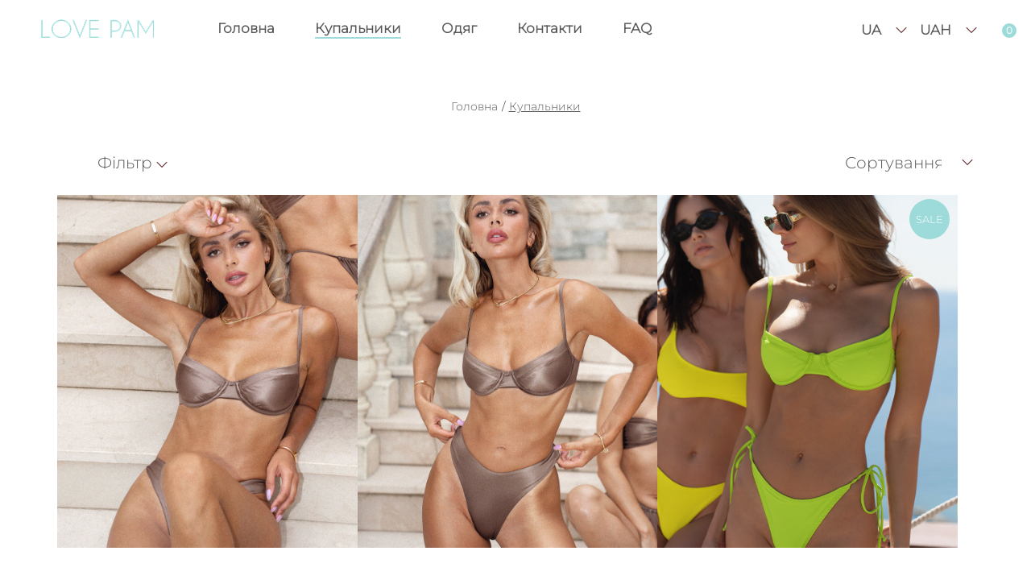

--- FILE ---
content_type: text/html; charset=UTF-8
request_url: https://lovepam.com/product-category/kupalniki?category-15=15&page=7
body_size: 19046
content:
<!DOCTYPE html>
<html>
<head>

	<title>Купальники</title>
	<meta http-equiv="Content-Type" content="text/html; charset=UTF-8">
	<meta http-equiv="X-UA-Compatible" content="IE=edge">
    <meta name="csrf-token" content="yylQ0QJSAw0xP4OQUiR8OCLDCJzBB4ZV0D2dvwTJ">
    <meta name="viewport" content="width=device-width, initial-scale=1.0, user-scalable=0, maximum-scale=1.0 minimal-ui" >
	<meta name='title' content="Купальники - Lovepam">
	<meta name="description" content="Купальники с доставкой по всему миру в интернет-магазине lovepam, актуальные цены, в наличии большой ассортимент моделей.">
<meta property="og:type" content="product" />
<meta property="og:title" content="Купальники" />
<meta property="og:description" content="Купальники с доставкой по всему миру в интернет-магазине lovepam, актуальные цены, в наличии большой ассортимент моделей." />
<meta property="og:image" content="https://lovepam.com/storage" />
<meta property="og:url" content="https://lovepam.com/product-category/kupalniki" />

	
	<meta name="facebook-domain-verification" content="62p4r8mtp2zo8ap6gahca97us9745u" />
	<meta name="google-site-verification" content="9mw2BlHSxyw70509FrK4VpDfdXTmc5xxSv9dRt9VeTM" />
	
	<link rel="preconnect" href="https://fonts.gstatic.com" crossorigin>
	<link rel="preconnect" href="https://kit.fontawesome.com" crossorigin>

	<link href="https://lovepam.com/css/style.css?v=6" rel="stylesheet">
	
	<link rel="preload" as="style" href="https://lovepam.com/css/style.css?v=6" onload="this.rel='stylesheet'">
	<link href="https://lovepam.com/css/animate.css" rel="stylesheet">
    <link href="https://lovepam.com/slick/slick.css" rel="stylesheet">
    
    <link rel="preload" as="style" href="https://lovepam.com/slick/slick.css" onload="this.rel='stylesheet'">
    <link href="https://lovepam.com/slick/slick-theme.css" rel="stylesheet">
    
    <link rel="preload" as="style" href="https://lovepam.com/slick/slick-theme.css" onload="this.rel='stylesheet'">
    <link rel="shortcut icon" href="https://lovepam.com/img/favicon.ico" type="image/x-icon">
    <script src="https://lovepam.com/js/jquery-3.3.1.min.js"></script>
	<script src="https://kit.fontawesome.com/f451fbf40e.js" crossorigin="anonymous"></script>
    <link href="https://fonts.googleapis.com/css2?family=Roboto:ital,wght@0,100;0,300;0,400;0,500;0,700;0,900;1,100;1,300;1,400;1,500;1,700;1,900&display=swap" rel="stylesheet">
	
	
	<!-- TikTok Pixel Code Start -->
	<script>
/*
		!function (w, d, t) {
			w.TiktokAnalyticsObject = t;
			var ttq = w[t] = w[t] || [];
			ttq.methods = [
				"page", "track", "identify", "instances", "debug", "on", "off", "once", "ready", "alias", "group", "enableCookie", "disableCookie", "holdConsent", "revokeConsent", "grantConsent"
			];
			ttq.setAndDefer = function (t, e) {
				t[e] = function () {
					t.push([e].concat(Array.prototype.slice.call(arguments, 0)));
				};
			};
			for (var i = 0; i < ttq.methods.length; i++) {
				ttq.setAndDefer(ttq, ttq.methods[i]);
			}
			ttq._i = ttq._i || {};
			ttq.instance = function (t) {
				var e = ttq._i[t] = [];
				for (var n = 0; n < ttq.methods.length; n++) {
					ttq.setAndDefer(e, ttq.methods[n]);
				}
				return e;
			};
			ttq.load = function (e, n) {
				var r = "https://analytics.tiktok.com/i18n/pixel/events.js";
				var s = document.createElement("script");
				s.type = "text/javascript";
				s.async = true;
				s.src = r + "?sdkid=" + e + "&lib=" + t;

				s.onload = function() {
					setTimeout(function() {
						// ViewContent для страниц товаров
						ttq.track('ViewContent', {
							content_id: '861',
							content_type: 'product',
							value: 1590,
							currency: 'UAH',
							content_name: 'Топ Монро Плутон'
						});
					}, 500);
				};

				var f = document.getElementsByTagName("script")[0];
				f.parentNode.insertBefore(s, f);
				ttq._i = ttq._i || {};
				ttq._i[e] = [];
				ttq._i[e]._u = r;
				ttq._t = ttq._t || {};
				ttq._t[e] = +new Date();
				ttq._o = ttq._o || {};
				ttq._o[e] = n || {};
			};

			ttq.load("D0VKM0RC77UCOE1UB2AG");
			ttq.page();
		}(window, document, 'ttq');*/

        !function (w, d, t) {
            w.TiktokAnalyticsObject=t;
var ttq=w[t]=w[t]||[];
ttq.methods=["page","track","identify","instances","debug","on","off","once","ready","alias","group","enableCookie","disableCookie"],ttq.setAndDefer=function(t,e){t[e]=function(){t.push([e].concat(Array.prototype.slice.call(arguments,0)))}};for(var i=0;i<ttq.methods.length;i++)ttq.setAndDefer(ttq,ttq.methods[i]);ttq.instance=function(t){for(var e=ttq._i[t]||[],n=0;n<ttq.methods.length;n++)ttq.setAndDefer(e,ttq.methods[n]);return e},ttq.load=function(e,n){var i="https://analytics.tiktok.com/i18n/pixel/events.js";ttq._i=ttq._i||{},ttq._i[e]=[],ttq._i[e]._u=i,ttq._t=ttq._t||{},ttq._t[e]=+new Date,ttq._o=ttq._o||{},ttq._o[e]=n||{};var o=document.createElement("script");o.type="text/javascript",o.async=!0,o.src=i+"?sdkid="+e+"&lib="+t;var a=document.getElementsByTagName("script")[0];a.parentNode.insertBefore(o,a)};
            ttq.load('D0VKM0RC77UCOE1UB2AG');
            ttq.page();
        }(window, document, 'ttq');
	</script>
	<!-- TikTok Pixel Code End -->


	<!-- Google Tag Manager -->
	<script>(function(w,d,s,l,i){w[l]=w[l]||[];w[l].push({'gtm.start':
					new Date().getTime(),event:'gtm.js'});var f=d.getElementsByTagName(s)[0],
				j=d.createElement(s),dl=l!='dataLayer'?'&l='+l:'';j.async=true;j.src=
				'https://www.googletagmanager.com/gtm.js?id='+i+dl;f.parentNode.insertBefore(j,f);
		})(window,document,'script','dataLayer','GTM-5HS7SQB4');</script>
	<!-- End Google Tag Manager -->

	<!-- Meta Pixel Code -->
<script>
!function(f,b,e,v,n,t,s)
{if(f.fbq)return;n=f.fbq=function(){n.callMethod?
n.callMethod.apply(n,arguments):n.queue.push(arguments)};
if(!f._fbq)f._fbq=n;n.push=n;n.loaded=!0;n.version='2.0';
n.queue=[];t=b.createElement(e);t.async=!0;
t.src=v;s=b.getElementsByTagName(e)[0];
s.parentNode.insertBefore(t,s)}(window, document,'script',
'https://connect.facebook.net/en_US/fbevents.js');
fbq('init', '730036474689583');
fbq('track', 'PageView');
</script>
<noscript><img height="1" width="1" style="display:none"
src="https://www.facebook.com/tr?id=730036474689583&ev=PageView&noscript=1"
/></noscript>
<!-- End Meta Pixel Code -->

</head>


<body>
<!-- Google Tag Manager (noscript) -->
<noscript><iframe src="https://www.googletagmanager.com/ns.html?id=GTM-5HS7SQB4"
				  height="0" width="0" style="display:none;visibility:hidden"></iframe></noscript>
<!-- End Google Tag Manager (noscript) -->



<div class="preloader">
	<div class="loader">
		<svg>
		  <g>
		    <path d="M 50,100 A 1,1 0 0 1 50,0"/>
		  </g>
		  <g>
		    <path d="M 50,75 A 1,1 0 0 0 50,-25"/>
		  </g>
		  <defs>
		    <linearGradient id="gradient" x1="0%" y1="0%" x2="0%" y2="100%">
		      <stop offset="0%" style="stop-color:#51b1ae;stop-opacity:1" />
		      <stop offset="100%" style="stop-color:#9cdbd9;stop-opacity:1" />
		    </linearGradient>
		  </defs>
		</svg>
		Завантаження
	</div>
</div>		<header id="header-top"  class='others-header header-mob' >
		<div class="container">
			<div class="logo"><a href="https://lovepam.com"><img  src="https://lovepam.com/images/logo_black.png" ></a></div>

			<div class="main-menu">
	<ul>
		<li><a  href="https://lovepam.com">Головна</a></li>

								<li><a  class="active"  href="https://lovepam.com/product-category/kupalniki">Купальники</a></li>
											<li><a  href="https://lovepam.com/product-category/odezhda">Одяг</a></li>
										
		<li><a  href="https://lovepam.com/contacts">Контакти</a></li>
		<li><a  href="https://lovepam.com/faq">FAQ</a></li>
		<li class="menu-item-has-children">
			<ul class="sub-menu">

									
					
						<li><a  href="https://lovepam.com/page/shourum">Шоурум</a></li>

					
									
					
						<li><a  href="https://lovepam.com/page/dostavka">Доставка  и оплата</a></li>

					
									
					
						<li><a  href="https://lovepam.com/page/tablicha-razmerov">Таблица размеров</a></li>

					
									
					
						<li><a  href="https://lovepam.com/page/123">Обмен и возврат</a></li>

					
									
					
						<li><a  href="https://lovepam.com/page/econyl">ECONYL®</a></li>

					
									
					
						<li><a  href="https://lovepam.com/page/dogovor-oferty">Договор оферты</a></li>

					
									
					
						<li><a  href="https://lovepam.com/page/politika-konfidentsialnosti">ПОЛИТИКА КОНФИДЕНЦИАЛЬНОСТИ</a></li>

					
									
					
						<li><a  href="https://lovepam.com/page/sotrudnichestvo">Сотрудничество</a></li>

					
				
			</ul>
		</li>
	</ul>
</div>
			<div class="item-right">
        		<div class="search-toggle">
        			<span class="iconify" data-icon="bi:search" data-inline="false" style="color: #df3d35;"></span>
        		</div>
				
				<ul class = "right-items">
					<li class="language-switcher">
	<a class="current-language">ua</a>
	<div class="menu-language">
		<a  class="current"  href="https://lovepam.com/setlocale/ua" title="Ukraine">UA</a>
        <a  href="https://lovepam.com/setlocale/ru" title="Russian">RU</a>
        <a  href="https://lovepam.com/setlocale/en" title="English">EN</a>
        <a  href="https://lovepam.com/setlocale/pl" title="English">PL</a>
    </div>
</li>					<li class="currency-switcher">
	<a class="current-currency">uah</a>
	<div class="menu-currency">
		<a  class="current"  href="https://lovepam.com/change-currency/uah">UAH</a>
		<a  href="https://lovepam.com/change-currency/usd">USD</a>
		<a  href="https://lovepam.com/change-currency/pln">PLN</a>
	</div>
</li>
				</ul>
				
        		<div class="my-account" style="display: none;">
        			<a href="">
        				<div class="my-account-inn">
        				<span class="iconify" data-icon="carbon:user-avatar" data-inline="false" style="color: #df3d35;">
        				</span>
						ПРОФИЛЬ
        				</div>
        			</a>
        		</div>
        		<div class="top-cart-title">
					<a href="https://lovepam.com/cart">
						<div class="shopping-cart">
							<span class="iconify" data-icon="clarity:shopping-cart-line" data-inline="false" style="color: #df3d35;"></span>
							
							<span class="cart-quantity"> 0 </span>
						</div>
					</a>
					<div class="mcart-border">

						
							<!--Пустая корзина-->
						<ul class="cart-empty">
							<li>У вас немає товарів у кошику</li>
						</ul>
						<!--Корзина с товаром(и)-->

											</div>
				</div>

			</div>
		</div>
	</header>

	<div id="mobile-header">
		<div class="container">
			<div class="mobile-menu">
				<div class="button-menu">
					<span></span>
					<span></span>
					<span></span>
				</div>
				<div class="main-navigation">
					<div class="main-navigation-contain">
						<ul>

							<li><a  href="https://lovepam.com">Головна</a></li>

							
								<li class="menu-item-has-children category-has-children"><a  class="active"  href="https://lovepam.com/product-category/kupalniki">Купальники</a>


  <ul class="sub-menu" style="display:block">
          <li><a href="https://lovepam.com/product-category/kupalniki?model-48=48">NEW!</a></li>
          <li><a href="https://lovepam.com/product-category/kupalniki?category-17=17">Топи і плавки</a></li>
          <li><a href="https://lovepam.com/product-category/kupalniki?category-39=39">Топи</a></li>
          <li><a href="https://lovepam.com/product-category/kupalniki?category-38=38">Плавки</a></li>
          <li><a href="https://lovepam.com/product-category/kupalniki?category-16=16">Суцільні</a></li>
          <li><a href="https://lovepam.com/product-category/kupalniki?category-19=19">SALE</a></li>
      </ul>
  
  


								</li>

							
								<li class="menu-item-has-children category-has-children"><a  href="https://lovepam.com/product-category/odezhda">Одяг</a>


								</li>

							
								<li class="menu-item-has-children category-has-children"><a  href="https://lovepam.com/product-category/plyazhnaya-odezhda?category-18=18">Пляжний одяг</a>


								</li>

							
							<li><a  href="https://lovepam.com/contacts">Контакти</a></li>
							<li><a  href="https://lovepam.com/faq">FAQ</a></li>
							<li class="menu-item-has-children">
								<span>ua</span>
								<ul class="sub-menu">
									<li><a  class="current"  href="https://lovepam.com/setlocale/ua" title="English">UA</a></li>
									<li><a  href="https://lovepam.com/setlocale/ru" title="Russian">RU</a></li>
									<li><a  href="https://lovepam.com/setlocale/en" title="English">EN</a></li>
									<li><a  href="https://lovepam.com/setlocale/pl" title="Polish">Pl</a></li>
								</ul>
								<div class="more">
									<span class="close-plus">
										<span class="iconify" data-icon="clarity:plus-line" data-inline="false" style="color: #585858;"></span>
									</span>
								</div>
							</li>
							<li class="menu-item-has-children currency-display">
								<span>uah</span>
								<ul class="sub-menu">
									<li><a  class="current"  href="https://lovepam.com/change-currency/uah">UAH</a></li>
									<li><a  href="https://lovepam.com/change-currency/usd">USD</a></li>
									<li><a  href="https://lovepam.com/change-currency/pln">PLN</a></li>
								</ul>
								<div class="more">
									<span class="close-plus">
										<span class="iconify" data-icon="clarity:plus-line" data-inline="false" style="color: #585858;"></span>
									</span>
								</div>
							</li>
						</ul>
						<div class="item-right">
							<div class="my-account" style="display: none;">
								<a href="">
									<div class="my-account-inn">
									<span class="iconify" data-icon="carbon:user-avatar" data-inline="false" style="color: #df3d35;">
									</span>
									</div>
								</a>
							</div>
						</div>
						<!--
						<form role="search" method="get" action="https://lovepam.com/search-products">
							<div class="search-block">

								<input name="search" type="text" placeholder="Пошук" required="">
								<input name="category" type="hidden" value='0'>
								<button class="search-btn" type="submit"><span class="iconify" data-icon="carbon:search" data-inline="false" style="color: #585858;"></span></button>

							</div>
						</form>
						-->
					</div>
				</div>
			</div>
			<div class="block-search">
				<form action="https://lovepam.com/search-products" method="get" role="search">
					<input name="search" type="text" placeholder="Пошук" required="">
					<input name="category" type="hidden" value='0'>
					<button class="search-btn" type="submit">
						<span class="iconify" data-icon="carbon:search" data-inline="false" style="font-size: 26px; color: #585858;"></span>
					</button>
				</form>
			</div>
			<div class="logo">
				<a href="https://lovepam.com"><img src="https://lovepam.com/images/logo_black.png"></a>
			</div>
			<div class="topbar-inner">
					<div class="search-toggle" style="display: flex; align-items: center;">
						<span class="iconify" data-icon="bi:search" data-inline="false" style="font-size: 26px; color: #585858;"></span>
					</div>
					<div class="top-cart-title">
						<a href="https://lovepam.com/cart">
							<div class="shopping-cart">
								<span class="iconify" data-icon="clarity:shopping-cart-line" data-inline="false" style="color: #585858;"></span>
								<span class="cart-quantity"> 0 </span>
							</div>
						</a>

					</div>
			</div>
		</div>
	</div>

	<script>
		$(document).ready(function(){
			$('.search-toggle').on('click',function(){
				$('.block-search').toggle();
			});
		});
	</script>


<style>
   @media (max-width: 992px) {
     .a_free_ship {
       font-size: 10px !important;
       color: white !important;
     }
   }
</style>

<main>
	

<style>
   @media (max-width: 992px) {
     .home-banner {
       display: flex !important;
     }
   }
   
</style>


<div id="category-page" data-current-page="category">

   

            
   <div class="category-header" style="margin-bottom: -22px;">
    <div class="page-header">
			<div class='page-header__contain container'>

			


			<ul class="breadcrumb">
				<li><a href="https://lovepam.com">Головна</a></li>
				<span class="divide">/</span>
				
				
                                <li class="current">Купальники</li>

			</ul>
			</div>

		</div>
   </div>
   <div class="container">
      <div class="category-page-body">
         
         <div class="flex-shop">

            

                              
			         	<div class="toolbar">
				<div id="list1" class="dropdown-check-list" tabindex="100">
					<span class="anchor">Фiльтр</span>
				</div>

	            <form class="ordering" method="get">
	<select name="orderby" class="orderby">
		<option value=""><span>Сортування </span> </option>
		<option value="popularity" >За популярністю</option>
		<option value="new" >За новизною</option>
		<option value="price" >Ціни: по зростанню</option>
		<option value="price-desc" >Ціни: за спаданням</option>
		<option value="in_stock" >В наявності</option>
	</select>
</form>	        </div>
			
			
			<div class = "filters-show-hide">
				<form class = "filter-form" method="GET">
					<div class = "dropdown-shop">	
						<ul class="items">
							<li class = "filter-label"> 
								<label class = "fCategories">Категорії </label>
							</li>
														<li>
								<input name = "category-15" type="checkbox" value='15' id="vse-kupalniki-check" class="custom-checkbox filter">
								<label for="vse-kupalniki-check" class="filter-text">Всі купальники</label>
							</li>
														<li>
								<input name = "category-16" type="checkbox" value='16' id="slitnye-check" class="custom-checkbox filter">
								<label for="slitnye-check" class="filter-text">Суцільні</label>
							</li>
														<li>
								<input name = "category-17" type="checkbox" value='17' id="razdelnye-check" class="custom-checkbox filter">
								<label for="razdelnye-check" class="filter-text">Топи і плавки</label>
							</li>
														<li>
								<input name = "category-38" type="checkbox" value='38' id="plavki-check" class="custom-checkbox filter">
								<label for="plavki-check" class="filter-text">Плавки</label>
							</li>
														<li>
								<input name = "category-39" type="checkbox" value='39' id="topy-check" class="custom-checkbox filter">
								<label for="topy-check" class="filter-text">Топи</label>
							</li>
														<li>
								<input name = "category-19" type="checkbox" value='19' id="sale-check" class="custom-checkbox filter">
								<label for="sale-check" class="filter-text">SALE</label>
							</li>
														<li>
								<input name = "category-45" type="checkbox" value='45' id="eco-check" class="custom-checkbox filter">
								<label for="eco-check" class="filter-text">ECO</label>
							</li>
														<li>
								<input name = "category-18" type="checkbox" value='18' id="plyazhnaya-odezhda-check" class="custom-checkbox filter">
								<label for="plyazhnaya-odezhda-check" class="filter-text">Пляжний одяг</label>
							</li>
														
						  </ul>
						  <ul class="items">
							<li class = "filter-label"> 
								<label class = "fSizes">Розміри</label>
							</li>
														<li>
								<input name = "size-3" type="checkbox" value='3' id="L-check" class="custom-checkbox filter">
								<label for="L-check" class="filter-text">L</label>
							</li>
														<li>
								<input name = "size-4" type="checkbox" value='4' id="M-check" class="custom-checkbox filter">
								<label for="M-check" class="filter-text">M</label>
							</li>
														<li>
								<input name = "size-5" type="checkbox" value='5' id="S-check" class="custom-checkbox filter">
								<label for="S-check" class="filter-text">S</label>
							</li>
														<li>
								<input name = "size-11" type="checkbox" value='11' id="XS-check" class="custom-checkbox filter">
								<label for="XS-check" class="filter-text">XS</label>
							</li>
													</ul>
						  
						  <ul class="items">
							<li class = "filter-label"> 
								<label class = "fModels">Моделi</label>
							</li>
														<li>
								<input name = "model-43" type="checkbox" value='43' id="kira-check" class="custom-checkbox filter">
								<label for="kira-check" class="filter-text">Кіра</label>
							</li>
														<li>
								<input name = "model-44" type="checkbox" value='44' id="linda-check" class="custom-checkbox filter">
								<label for="linda-check" class="filter-text">Лінда</label>
							</li>
														<li>
								<input name = "model-20" type="checkbox" value='20' id="malibu-check" class="custom-checkbox filter">
								<label for="malibu-check" class="filter-text">Малібу</label>
							</li>
														<li>
								<input name = "model-21" type="checkbox" value='21' id="malibu-tviks-check" class="custom-checkbox filter">
								<label for="malibu-tviks-check" class="filter-text">Малібу Твікс</label>
							</li>
														<li>
								<input name = "model-22" type="checkbox" value='22' id="pem-check" class="custom-checkbox filter">
								<label for="pem-check" class="filter-text">Пем</label>
							</li>
														<li>
								<input name = "model-23" type="checkbox" value='23' id="zhizel-check" class="custom-checkbox filter">
								<label for="zhizel-check" class="filter-text">Жизель</label>
							</li>
														<li>
								<input name = "model-36" type="checkbox" value='36' id="avrora-check" class="custom-checkbox filter">
								<label for="avrora-check" class="filter-text">Аврора</label>
							</li>
														<li>
								<input name = "model-24" type="checkbox" value='24' id="monro-check" class="custom-checkbox filter">
								<label for="monro-check" class="filter-text">Монро</label>
							</li>
														<li>
								<input name = "model-26" type="checkbox" value='26' id="tayra-check" class="custom-checkbox filter">
								<label for="tayra-check" class="filter-text">Тайра</label>
							</li>
														<li>
								<input name = "model-47" type="checkbox" value='47' id="ember-check" class="custom-checkbox filter">
								<label for="ember-check" class="filter-text">Ембер</label>
							</li>
														<li>
								<input name = "model-48" type="checkbox" value='48' id="sindi-check" class="custom-checkbox filter">
								<label for="sindi-check" class="filter-text">Сінді</label>
							</li>
														<li>
								<input name = "model-49" type="checkbox" value='49' id="keyt-check" class="custom-checkbox filter">
								<label for="keyt-check" class="filter-text">Кейт</label>
							</li>
														
						  </ul>
					</div>
					
					<div class = "dropdown-shop-btns">	
						<button type = "submit" class = "filter-button">Пiдтвердити</button>
						
						<div class = "delete-filters">
							<p class = "label-delete-filters">Скасувати всi фiльтри</p> 
							<span class="btn-delete-filters cl-btn-7"></span>
						</div>
					</div>
					
					<div class = "quit-filters">
						<span class="btn-hide-filters cl-btn-7"></span>
					</div>
					
					<div class = "dropdown-shop-btns-mobile">	
						<button type = "submit" class = "filter-button">Пiдтвердити</button>
						
						<div class = "delete-filters">
							<p class = "label-delete-filters">Скасувати всi фiльтри</p> 
							<span class="btn-delete-filters cl-btn-7"></span>
						</div>
					</div>
				</form>
			</div>
						
			<script>
				let check = 0;
				
				/* Клик на label */
				let hide_li_cat = 0;
				let hide_li_mod = 0;
				let hide_li_size = 0;
				
				$('.filter-label label.fCategories').click(function() {
					if (hide_li_cat == 0) {
						$(this).parent().parent().children(':not(:first-child)').slideUp(200);
						hide_li_cat = 1;
					}
					else {
						$(this).parent().parent().children(':not(:first-child)').slideDown(200);
						hide_li_cat = 0;
					}
				});
				
				$('.filter-label label.fModels').click(function() {
					if (hide_li_mod == 0) {
						$(this).parent().parent().children(':not(:first-child)').slideUp(200);
						hide_li_mod = 1;
					}
					else {
						$(this).parent().parent().children(':not(:first-child)').slideDown(200);
						hide_li_mod = 0;
					}
				});
				
				$('.filter-label label.fSizes').click(function() {
					if (hide_li_size == 0) {
						$(this).parent().parent().children(':not(:first-child)').slideUp(200);
						hide_li_size = 1;
					}
					else {
						$(this).parent().parent().children(':not(:first-child)').slideDown(200);
						hide_li_size = 0;
					}
				});
				/* Клик на label */
				
				
				$('#list1').click(function() {
					if (check == 0) {
						$('.filters-show-hide').slideDown(200);
						check = 1;
					}
					else {
						$('.filters-show-hide').slideUp(200);
						check = 0;
					}
				});
					
				$('.btn-hide-filters').click(function() {
					$('.filters-show-hide').slideUp(400);
				});
				
				$('.btn-delete-filters').click(function() {
					$("input").prop("checked", false);;
				});
					
				if ($('.orderby').val() != ''){
					$('.orderby').css("width", "160px");
				}
				/*else {
					$('.orderby').css("width", "120px");
				}	*/
			   
				if (($('.admin-panel-top').length == 1) && ($(window).width() < 540)){
					$('.page-header').css("padding-top", "65px");
				}
			</script>

            <div id="content">

               <!--Если товары есть-->
               <div class="product-grid">


                  
   <div class="product-card">
    <script type="application/ld+json">
    {
      "@context": "https://schema.org/",
      "@type": "Product",
      "productID": "687",
      "name": "Топ Кіра Кварц",
      "image": ["https://lovepam.com/uploads/1887204460.jpg"],
      "description": "Кіра - наш новий і вже дуже улюблений топ. Має посилені кісточки для кращої форми та підтримки грудей, доповнений регульованими бретелями та мінімалістичною застібкою на спині для кращої посадки.
У серії металік знімні чашки не передбачені.",
      "sku": "TOKIRQU",
      "brand": {
        "@type": "Brand",
        "name": "LOVE PAM"
      },
      "offers": {
        "@type": "Offer",
        "url": "https://lovepam.com/product/top-kira-kvarts-tokirqu",
        "priceCurrency": "UAH",
        "price": "2040",
        "availability": "in stock",
        "itemCondition": "https://schema.org/NewCondition"
      }
    }
    </script>
	<div class="product-image">

		
		<a class="product-link"   href="https://lovepam.com/product/top-kira-kvarts-tokirqu">
			
			<img class="primary-image" loading="lazy" src="https://lovepam.com/uploads/1887204460.jpg">
            							<span class="second">
					<img class="secondary-image" src="https://lovepam.com/uploads/539495244.jpg">
				</span>
					</a>

<div class="button-group">
    <div class="mini-cart button-line">
        <a href="https://lovepam.com/product/top-kira-kvarts-tokirqu">В кошик</a>
    </div>
</div>
</div>

	<div class="caption">
		<div class="product-title">
			<a href="https://lovepam.com/product/top-kira-kvarts-tokirqu">Топ Кіра Кварц</a>
		</div>
		<div class="price-wrapper">

			
				<div class="price">2040 <span class="currency-symbol">грн</span></div>

					</div>
	</div>
</div> 
   <div class="product-card">
    <script type="application/ld+json">
    {
      "@context": "https://schema.org/",
      "@type": "Product",
      "productID": "683",
      "name": "Плавки Кіра Кварц",
      "image": ["https://lovepam.com/uploads/66358705.jpg"],
      "description": "Кіра - мінімалістичні плавки V-форми із підвищеною посадкою на стегнах.
Створені спеціально для твоєї комфортної засмаги на кожен день.",
      "sku": "BOKIRQU",
      "brand": {
        "@type": "Brand",
        "name": "LOVE PAM"
      },
      "offers": {
        "@type": "Offer",
        "url": "https://lovepam.com/product/plavki-kira-kvarts-bokirqu",
        "priceCurrency": "UAH",
        "price": "1120",
        "availability": "in stock",
        "itemCondition": "https://schema.org/NewCondition"
      }
    }
    </script>
	<div class="product-image">

		
		<a class="product-link"   href="https://lovepam.com/product/plavki-kira-kvarts-bokirqu">
			
			<img class="primary-image" loading="lazy" src="https://lovepam.com/uploads/66358705.jpg">
            							<span class="second">
					<img class="secondary-image" src="https://lovepam.com/uploads/1116064480.jpg">
				</span>
					</a>

<div class="button-group">
    <div class="mini-cart button-line">
        <a href="https://lovepam.com/product/plavki-kira-kvarts-bokirqu">В кошик</a>
    </div>
</div>
</div>

	<div class="caption">
		<div class="product-title">
			<a href="https://lovepam.com/product/plavki-kira-kvarts-bokirqu">Плавки Кіра Кварц</a>
		</div>
		<div class="price-wrapper">

			
				<div class="price">1120 <span class="currency-symbol">грн</span></div>

					</div>
	</div>
</div> 
   <div class="product-card">
    <script type="application/ld+json">
    {
      "@context": "https://schema.org/",
      "@type": "Product",
      "productID": "682",
      "name": "Топ Кіра Лайм",
      "image": ["https://lovepam.com/uploads/246583668.jpg"],
      "description": "Кіра - наш новий і вже дуже улюблений топ. Має посилені кісточки та м'які знімні чашки для кращої форми та підтримки грудей, доповнений регульованими бретелями та мінімалістичною застібкою на спині для кращої посадки.
Одним словом, ідеальний.",
      "sku": "TOKIRPI",
      "brand": {
        "@type": "Brand",
        "name": "LOVE PAM"
      },
      "offers": {
        "@type": "Offer",
        "url": "https://lovepam.com/product/top-kira-laym-tokirpi",
        "priceCurrency": "UAH",
        "price": "1940",
        "availability": "in stock",
        "itemCondition": "https://schema.org/NewCondition"
      }
    }
    </script>
	<div class="product-image">

		
			<div class="product-label">
				<span class="sale">Sale</span>
			</div>

		
		<a class="product-link"   href="https://lovepam.com/product/top-kira-laym-tokirpi">
			
			<img class="primary-image" loading="lazy" src="https://lovepam.com/uploads/246583668.jpg">
            							<span class="second">
					<img class="secondary-image" src="https://lovepam.com/uploads/41983476.jpg">
				</span>
					</a>

<div class="button-group">
    <div class="mini-cart button-line">
        <a href="https://lovepam.com/product/top-kira-laym-tokirpi">В кошик</a>
    </div>
</div>
</div>

	<div class="caption">
		<div class="product-title">
			<a href="https://lovepam.com/product/top-kira-laym-tokirpi">Топ Кіра Лайм</a>
		</div>
		<div class="price-wrapper">

			
				<div class="price-sale">1940 <span class="currency-symbol">грн</span></div>
				<div class="price">1552 <span class="currency-symbol">грн</span></div>

					</div>
	</div>
</div> 
   <div class="product-card">
    <script type="application/ld+json">
    {
      "@context": "https://schema.org/",
      "@type": "Product",
      "productID": "679",
      "name": "Плавки Кіра Лайм",
      "image": ["https://lovepam.com/uploads/2144149743.jpg"],
      "description": "Кіра - мінімалістичні плавки V-форми із підвищеною посадкою на стегнах.
Створені спеціально для твоєї комфортної засмаги на кожен день.",
      "sku": "BOKIRPI",
      "brand": {
        "@type": "Brand",
        "name": "LOVE PAM"
      },
      "offers": {
        "@type": "Offer",
        "url": "https://lovepam.com/product/plavki-kira-laym-bokirpi",
        "priceCurrency": "UAH",
        "price": "1120",
        "availability": "in stock",
        "itemCondition": "https://schema.org/NewCondition"
      }
    }
    </script>
	<div class="product-image">

		
			<div class="product-label">
				<span class="sale">Sale</span>
			</div>

		
		<a class="product-link"   href="https://lovepam.com/product/plavki-kira-laym-bokirpi">
			
			<img class="primary-image" loading="lazy" src="https://lovepam.com/uploads/2144149743.jpg">
            							<span class="second">
					<img class="secondary-image" src="https://lovepam.com/uploads/1815198541.jpg">
				</span>
					</a>

<div class="button-group">
    <div class="mini-cart button-line">
        <a href="https://lovepam.com/product/plavki-kira-laym-bokirpi">В кошик</a>
    </div>
</div>
</div>

	<div class="caption">
		<div class="product-title">
			<a href="https://lovepam.com/product/plavki-kira-laym-bokirpi">Плавки Кіра Лайм</a>
		</div>
		<div class="price-wrapper">

			
				<div class="price-sale">1120 <span class="currency-symbol">грн</span></div>
				<div class="price">896 <span class="currency-symbol">грн</span></div>

					</div>
	</div>
</div> 
   <div class="product-card">
    <script type="application/ld+json">
    {
      "@context": "https://schema.org/",
      "@type": "Product",
      "productID": "680",
      "name": "Топ Лінда Лайм",
      "image": ["https://lovepam.com/uploads/1782076951.jpg"],
      "description": "Топ - бандо з кільцем і знімними чашками ідеально підійде для тих, хто віддає перевагу додатковій підтримці форми. Зав'язки дозволяють зручно регулювати топ за обсягом.",
      "sku": "TOLILIM",
      "brand": {
        "@type": "Brand",
        "name": "LOVE PAM"
      },
      "offers": {
        "@type": "Offer",
        "url": "https://lovepam.com/product/top-linda-laym-tolilim",
        "priceCurrency": "UAH",
        "price": "1640",
        "availability": "in stock",
        "itemCondition": "https://schema.org/NewCondition"
      }
    }
    </script>
	<div class="product-image">

		
			<div class="product-label">
				<span class="sale">Sale</span>
			</div>

		
		<a class="product-link"   href="https://lovepam.com/product/top-linda-laym-tolilim">
			
			<img class="primary-image" loading="lazy" src="https://lovepam.com/uploads/1782076951.jpg">
            							<span class="second">
					<img class="secondary-image" src="https://lovepam.com/uploads/98097488.jpg">
				</span>
					</a>

<div class="button-group">
    <div class="mini-cart button-line">
        <a href="https://lovepam.com/product/top-linda-laym-tolilim">В кошик</a>
    </div>
</div>
</div>

	<div class="caption">
		<div class="product-title">
			<a href="https://lovepam.com/product/top-linda-laym-tolilim">Топ Лінда Лайм</a>
		</div>
		<div class="price-wrapper">

			
				<div class="price-sale">1640 <span class="currency-symbol">грн</span></div>
				<div class="price">1148 <span class="currency-symbol">грн</span></div>

					</div>
	</div>
</div> 
   <div class="product-card">
    <script type="application/ld+json">
    {
      "@context": "https://schema.org/",
      "@type": "Product",
      "productID": "676",
      "name": "Плавки  Лінда Лайм",
      "image": ["https://lovepam.com/uploads/1026218596.JPG"],
      "description": "Плавки Лінда спеціально розроблені для тих, хто хоче підкреслити силует та разом з тим прикрити більше для більшого комфорту.",
      "sku": "BOLILIM",
      "brand": {
        "@type": "Brand",
        "name": "LOVE PAM"
      },
      "offers": {
        "@type": "Offer",
        "url": "https://lovepam.com/product/plavki-linda-laym-bolilim",
        "priceCurrency": "UAH",
        "price": "1390",
        "availability": "in stock",
        "itemCondition": "https://schema.org/NewCondition"
      }
    }
    </script>
	<div class="product-image">

		
			<div class="product-label">
				<span class="sale">Sale</span>
			</div>

		
		<a class="product-link"   href="https://lovepam.com/product/plavki-linda-laym-bolilim">
			
			<img class="primary-image" loading="lazy" src="https://lovepam.com/uploads/1026218596.JPG">
            							<span class="second">
					<img class="secondary-image" src="https://lovepam.com/uploads/1916171351.jpg">
				</span>
					</a>

<div class="button-group">
    <div class="mini-cart button-line">
        <a href="https://lovepam.com/product/plavki-linda-laym-bolilim">В кошик</a>
    </div>
</div>
</div>

	<div class="caption">
		<div class="product-title">
			<a href="https://lovepam.com/product/plavki-linda-laym-bolilim">Плавки  Лінда Лайм</a>
		</div>
		<div class="price-wrapper">

			
				<div class="price-sale">1390 <span class="currency-symbol">грн</span></div>
				<div class="price">973 <span class="currency-symbol">грн</span></div>

					</div>
	</div>
</div> 
   <div class="product-card">
    <script type="application/ld+json">
    {
      "@context": "https://schema.org/",
      "@type": "Product",
      "productID": "678",
      "name": "Плавки Лінда Фіалкові",
      "image": ["https://lovepam.com/uploads/1115185978.jpg"],
      "description": "Плавки Лінда спеціально розроблені для тих, хто хоче підкреслити силует та разом з тим прикрити більше для більшого комфорту.",
      "sku": "BOLINLILL",
      "brand": {
        "@type": "Brand",
        "name": "LOVE PAM"
      },
      "offers": {
        "@type": "Offer",
        "url": "https://lovepam.com/product/plavki-linda-fialkovye-bolinlill",
        "priceCurrency": "UAH",
        "price": "1390",
        "availability": "in stock",
        "itemCondition": "https://schema.org/NewCondition"
      }
    }
    </script>
	<div class="product-image">

		
			<div class="product-label">
				<span class="sale">Sale</span>
			</div>

		
		<a class="product-link"   href="https://lovepam.com/product/plavki-linda-fialkovye-bolinlill">
			
			<img class="primary-image" loading="lazy" src="https://lovepam.com/uploads/1115185978.jpg">
            							<span class="second">
					<img class="secondary-image" src="https://lovepam.com/uploads/1926323538.jpg">
				</span>
					</a>

<div class="button-group">
    <div class="mini-cart button-line">
        <a href="https://lovepam.com/product/plavki-linda-fialkovye-bolinlill">В кошик</a>
    </div>
</div>
</div>

	<div class="caption">
		<div class="product-title">
			<a href="https://lovepam.com/product/plavki-linda-fialkovye-bolinlill">Плавки Лінда Фіалкові</a>
		</div>
		<div class="price-wrapper">

			
				<div class="price-sale">1390 <span class="currency-symbol">грн</span></div>
				<div class="price">973 <span class="currency-symbol">грн</span></div>

					</div>
	</div>
</div> 
   <div class="product-card">
    <script type="application/ld+json">
    {
      "@context": "https://schema.org/",
      "@type": "Product",
      "productID": "675",
      "name": "Топ Лінда Фіалковий",
      "image": ["https://lovepam.com/uploads/393220789.jpg"],
      "description": "Топ - бандо з кільцем і знімними чашками ідеально підійде для тих, хто віддає перевагу додатковій підтримці форми. Зав'язки дозволяють зручно регулювати топ за обсягом.",
      "sku": "TOLINLIL",
      "brand": {
        "@type": "Brand",
        "name": "LOVE PAM"
      },
      "offers": {
        "@type": "Offer",
        "url": "https://lovepam.com/product/top-linda-fialkovyy-tolinlil",
        "priceCurrency": "UAH",
        "price": "1640",
        "availability": "in stock",
        "itemCondition": "https://schema.org/NewCondition"
      }
    }
    </script>
	<div class="product-image">

		
			<div class="product-label">
				<span class="sale">Sale</span>
			</div>

		
		<a class="product-link"   href="https://lovepam.com/product/top-linda-fialkovyy-tolinlil">
			
			<img class="primary-image" loading="lazy" src="https://lovepam.com/uploads/393220789.jpg">
            							<span class="second">
					<img class="secondary-image" src="https://lovepam.com/uploads/1759404747.jpg">
				</span>
					</a>

<div class="button-group">
    <div class="mini-cart button-line">
        <a href="https://lovepam.com/product/top-linda-fialkovyy-tolinlil">В кошик</a>
    </div>
</div>
</div>

	<div class="caption">
		<div class="product-title">
			<a href="https://lovepam.com/product/top-linda-fialkovyy-tolinlil">Топ Лінда Фіалковий</a>
		</div>
		<div class="price-wrapper">

			
				<div class="price-sale">1640 <span class="currency-symbol">грн</span></div>
				<div class="price">1148 <span class="currency-symbol">грн</span></div>

					</div>
	</div>
</div> 
   <div class="product-card">
    <script type="application/ld+json">
    {
      "@context": "https://schema.org/",
      "@type": "Product",
      "productID": "674",
      "name": "Плавки Монро Лайм",
      "image": ["https://lovepam.com/uploads/1297963678.JPG"],
      "description": "Роздільний купальник Монро створений для поціновувачів класичних форм та комфорту.
Найбільш закриті з наших моделей, безшовні плавки Монро із середньо-завищеною посадкою подовжують силует, як ми любимо!",
      "sku": "BOMONPI",
      "brand": {
        "@type": "Brand",
        "name": "LOVE PAM"
      },
      "offers": {
        "@type": "Offer",
        "url": "https://lovepam.com/product/plavki-monro-laym-bomonpi",
        "priceCurrency": "UAH",
        "price": "1080",
        "availability": "in stock",
        "itemCondition": "https://schema.org/NewCondition"
      }
    }
    </script>
	<div class="product-image">

		
			<div class="product-label">
				<span class="sale">Sale</span>
			</div>

		
		<a class="product-link"   href="https://lovepam.com/product/plavki-monro-laym-bomonpi">
			
			<img class="primary-image" loading="lazy" src="https://lovepam.com/uploads/1297963678.JPG">
            							<span class="second">
					<img class="secondary-image" src="https://lovepam.com/uploads/1750888656.jpg">
				</span>
					</a>

<div class="button-group">
    <div class="mini-cart button-line">
        <a href="https://lovepam.com/product/plavki-monro-laym-bomonpi">В кошик</a>
    </div>
</div>
</div>

	<div class="caption">
		<div class="product-title">
			<a href="https://lovepam.com/product/plavki-monro-laym-bomonpi">Плавки Монро Лайм</a>
		</div>
		<div class="price-wrapper">

			
				<div class="price-sale">1080 <span class="currency-symbol">грн</span></div>
				<div class="price">756 <span class="currency-symbol">грн</span></div>

					</div>
	</div>
</div> 
   <div class="product-card">
    <script type="application/ld+json">
    {
      "@context": "https://schema.org/",
      "@type": "Product",
      "productID": "673",
      "name": "Плавки Аврора Фіалкові",
      "image": ["https://lovepam.com/uploads/331806538.JPG"],
      "description": "Аврора – рухоме бікіні, без якого ми просто не можемо уявити твій пляжний гардероб.
Плавки для засмаги регулюються обсягом зав'язками для твого комфорту.",
      "sku": "BOAURNLIL",
      "brand": {
        "@type": "Brand",
        "name": "LOVE PAM"
      },
      "offers": {
        "@type": "Offer",
        "url": "https://lovepam.com/product/plavki-avrora-fialkovye-boaurnlil",
        "priceCurrency": "UAH",
        "price": "880",
        "availability": "in stock",
        "itemCondition": "https://schema.org/NewCondition"
      }
    }
    </script>
	<div class="product-image">

		
			<div class="product-label">
				<span class="sale">Sale</span>
			</div>

		
		<a class="product-link"   href="https://lovepam.com/product/plavki-avrora-fialkovye-boaurnlil">
			
			<img class="primary-image" loading="lazy" src="https://lovepam.com/uploads/331806538.JPG">
            							<span class="second">
					<img class="secondary-image" src="https://lovepam.com/uploads/1772212209.JPG">
				</span>
					</a>

<div class="button-group">
    <div class="mini-cart button-line">
        <a href="https://lovepam.com/product/plavki-avrora-fialkovye-boaurnlil">В кошик</a>
    </div>
</div>
</div>

	<div class="caption">
		<div class="product-title">
			<a href="https://lovepam.com/product/plavki-avrora-fialkovye-boaurnlil">Плавки Аврора Фіалкові</a>
		</div>
		<div class="price-wrapper">

			
				<div class="price-sale">880 <span class="currency-symbol">грн</span></div>
				<div class="price">572 <span class="currency-symbol">грн</span></div>

					</div>
	</div>
</div> 
   <div class="product-card">
    <script type="application/ld+json">
    {
      "@context": "https://schema.org/",
      "@type": "Product",
      "productID": "670",
      "name": "Топ Аврора Фіалковий",
      "image": ["https://lovepam.com/uploads/752958819.JPG"],
      "description": "Аврора – рухоме бікіні, без якого ми просто не можемо уявити твій пляжний гардероб.
Топ-трикутники максимально адаптується під твої бажання. Міняй форму і зав'язуй її по-різному, ми нарахували більше 8 варіантів.",
      "sku": "TOAURNLIL",
      "brand": {
        "@type": "Brand",
        "name": "LOVE PAM"
      },
      "offers": {
        "@type": "Offer",
        "url": "https://lovepam.com/product/top-avrora-fialkovyy-toaurnlil",
        "priceCurrency": "UAH",
        "price": "920",
        "availability": "in stock",
        "itemCondition": "https://schema.org/NewCondition"
      }
    }
    </script>
	<div class="product-image">

		
			<div class="product-label">
				<span class="sale">Sale</span>
			</div>

		
		<a class="product-link"   href="https://lovepam.com/product/top-avrora-fialkovyy-toaurnlil">
			
			<img class="primary-image" loading="lazy" src="https://lovepam.com/uploads/752958819.JPG">
            							<span class="second">
					<img class="secondary-image" src="https://lovepam.com/uploads/316318042.jpg">
				</span>
					</a>

<div class="button-group">
    <div class="mini-cart button-line">
        <a href="https://lovepam.com/product/top-avrora-fialkovyy-toaurnlil">В кошик</a>
    </div>
</div>
</div>

	<div class="caption">
		<div class="product-title">
			<a href="https://lovepam.com/product/top-avrora-fialkovyy-toaurnlil">Топ Аврора Фіалковий</a>
		</div>
		<div class="price-wrapper">

			
				<div class="price-sale">920 <span class="currency-symbol">грн</span></div>
				<div class="price">598 <span class="currency-symbol">грн</span></div>

					</div>
	</div>
</div> 
   <div class="product-card">
    <script type="application/ld+json">
    {
      "@context": "https://schema.org/",
      "@type": "Product",
      "productID": "672",
      "name": "Топ Аврора Лайм",
      "image": ["https://lovepam.com/uploads/1544318439.jpg"],
      "description": "Аврора – рухоме бікіні, без якого ми просто не можемо уявити твій пляжний гардероб.
Топ-трикутники максимально адаптується під твої бажання. Міняй форму і зав'язуй її по-різному, ми нарахували більше 8 варіантів.",
      "sku": "TOAURPI",
      "brand": {
        "@type": "Brand",
        "name": "LOVE PAM"
      },
      "offers": {
        "@type": "Offer",
        "url": "https://lovepam.com/product/top-avrora-laym-toaurpi",
        "priceCurrency": "UAH",
        "price": "920",
        "availability": "in stock",
        "itemCondition": "https://schema.org/NewCondition"
      }
    }
    </script>
	<div class="product-image">

		
			<div class="product-label">
				<span class="sale">Sale</span>
			</div>

		
		<a class="product-link"   href="https://lovepam.com/product/top-avrora-laym-toaurpi">
			
			<img class="primary-image" loading="lazy" src="https://lovepam.com/uploads/1544318439.jpg">
            							<span class="second">
					<img class="secondary-image" src="https://lovepam.com/uploads/1494867770.JPG">
				</span>
					</a>

<div class="button-group">
    <div class="mini-cart button-line">
        <a href="https://lovepam.com/product/top-avrora-laym-toaurpi">В кошик</a>
    </div>
</div>
</div>

	<div class="caption">
		<div class="product-title">
			<a href="https://lovepam.com/product/top-avrora-laym-toaurpi">Топ Аврора Лайм</a>
		</div>
		<div class="price-wrapper">

			
				<div class="price-sale">920 <span class="currency-symbol">грн</span></div>
				<div class="price">598 <span class="currency-symbol">грн</span></div>

					</div>
	</div>
</div> 
   <div class="product-card">
    <script type="application/ld+json">
    {
      "@context": "https://schema.org/",
      "@type": "Product",
      "productID": "671",
      "name": "Плавки Аврора Лайм",
      "image": ["https://lovepam.com/uploads/708293445.jpg"],
      "description": "Аврора – рухоме бікіні, без якого ми просто не можемо уявити твій пляжний гардероб.
Плавки для засмаги регулюються обсягом зав'язками для твого комфорту.",
      "sku": "BOAURPI",
      "brand": {
        "@type": "Brand",
        "name": "LOVE PAM"
      },
      "offers": {
        "@type": "Offer",
        "url": "https://lovepam.com/product/plavki-avrora-laym-boaurpi",
        "priceCurrency": "UAH",
        "price": "880",
        "availability": "in stock",
        "itemCondition": "https://schema.org/NewCondition"
      }
    }
    </script>
	<div class="product-image">

		
			<div class="product-label">
				<span class="sale">Sale</span>
			</div>

		
		<a class="product-link"   href="https://lovepam.com/product/plavki-avrora-laym-boaurpi">
			
			<img class="primary-image" loading="lazy" src="https://lovepam.com/uploads/708293445.jpg">
            							<span class="second">
					<img class="secondary-image" src="https://lovepam.com/uploads/1935656053.jpg">
				</span>
					</a>

<div class="button-group">
    <div class="mini-cart button-line">
        <a href="https://lovepam.com/product/plavki-avrora-laym-boaurpi">В кошик</a>
    </div>
</div>
</div>

	<div class="caption">
		<div class="product-title">
			<a href="https://lovepam.com/product/plavki-avrora-laym-boaurpi">Плавки Аврора Лайм</a>
		</div>
		<div class="price-wrapper">

			
				<div class="price-sale">880 <span class="currency-symbol">грн</span></div>
				<div class="price">572 <span class="currency-symbol">грн</span></div>

					</div>
	</div>
</div> 
   <div class="product-card">
    <script type="application/ld+json">
    {
      "@context": "https://schema.org/",
      "@type": "Product",
      "productID": "668",
      "name": "Топ Жизель Фіалковий",
      "image": ["https://lovepam.com/uploads/1494883235.jpg"],
      "description": "Жизель - ідеальний бікіні для рівної засмаги.
Топ Жизель - це рухливий мінімалістичний топ-трикутники з невеликим гачком-застібкою на спині і бретелями, що регулюються, для додаткового комфорту в посадці.",
      "sku": "TOGISNLIL",
      "brand": {
        "@type": "Brand",
        "name": "LOVE PAM"
      },
      "offers": {
        "@type": "Offer",
        "url": "https://lovepam.com/product/top-zhizel-fialkovyy-togisnlil",
        "priceCurrency": "UAH",
        "price": "1120",
        "availability": "in stock",
        "itemCondition": "https://schema.org/NewCondition"
      }
    }
    </script>
	<div class="product-image">

		
			<div class="product-label">
				<span class="sale">Sale</span>
			</div>

		
		<a class="product-link"   href="https://lovepam.com/product/top-zhizel-fialkovyy-togisnlil">
			
			<img class="primary-image" loading="lazy" src="https://lovepam.com/uploads/1494883235.jpg">
            							<span class="second">
					<img class="secondary-image" src="https://lovepam.com/uploads/599754628.jpg">
				</span>
					</a>

<div class="button-group">
    <div class="mini-cart button-line">
        <a href="https://lovepam.com/product/top-zhizel-fialkovyy-togisnlil">В кошик</a>
    </div>
</div>
</div>

	<div class="caption">
		<div class="product-title">
			<a href="https://lovepam.com/product/top-zhizel-fialkovyy-togisnlil">Топ Жизель Фіалковий</a>
		</div>
		<div class="price-wrapper">

			
				<div class="price-sale">1120 <span class="currency-symbol">грн</span></div>
				<div class="price">784 <span class="currency-symbol">грн</span></div>

					</div>
	</div>
</div> 
   <div class="product-card">
    <script type="application/ld+json">
    {
      "@context": "https://schema.org/",
      "@type": "Product",
      "productID": "667",
      "name": "Плавки Жизель Фіалкові",
      "image": ["https://lovepam.com/uploads/1476125339.jpg"],
      "description": "Жизель – ідеальний бікіні для рівної засмаги. 
Плавки Жизель – мінімалістичні плавки – бразиліана. Посадку плавок можна регулювати від середньої до завищеної за рахунок лямок.",
      "sku": "BOGISNLIL",
      "brand": {
        "@type": "Brand",
        "name": "LOVE PAM"
      },
      "offers": {
        "@type": "Offer",
        "url": "https://lovepam.com/product/plavki-zhizel-fialkovye-bogisnlil",
        "priceCurrency": "UAH",
        "price": "990",
        "availability": "in stock",
        "itemCondition": "https://schema.org/NewCondition"
      }
    }
    </script>
	<div class="product-image">

		
			<div class="product-label">
				<span class="sale">Sale</span>
			</div>

		
		<a class="product-link"   href="https://lovepam.com/product/plavki-zhizel-fialkovye-bogisnlil">
			
			<img class="primary-image" loading="lazy" src="https://lovepam.com/uploads/1476125339.jpg">
            							<span class="second">
					<img class="secondary-image" src="https://lovepam.com/uploads/1919007280.jpg">
				</span>
					</a>

<div class="button-group">
    <div class="mini-cart button-line">
        <a href="https://lovepam.com/product/plavki-zhizel-fialkovye-bogisnlil">В кошик</a>
    </div>
</div>
</div>

	<div class="caption">
		<div class="product-title">
			<a href="https://lovepam.com/product/plavki-zhizel-fialkovye-bogisnlil">Плавки Жизель Фіалкові</a>
		</div>
		<div class="price-wrapper">

			
				<div class="price-sale">990 <span class="currency-symbol">грн</span></div>
				<div class="price">693 <span class="currency-symbol">грн</span></div>

					</div>
	</div>
</div> 
   <div class="product-card">
    <script type="application/ld+json">
    {
      "@context": "https://schema.org/",
      "@type": "Product",
      "productID": "666",
      "name": "Топ Жизель Лайм",
      "image": ["https://lovepam.com/uploads/330123383.jpg"],
      "description": "Жизель - ідеальний бікіні для рівної засмаги.
Топ Жизель - це рухливий мінімалістичний топ-трикутники з невеликим гачком-застібкою на спині і бретелями, що регулюються, для додаткового комфорту в посадці.",
      "sku": "TOGISPI",
      "brand": {
        "@type": "Brand",
        "name": "LOVE PAM"
      },
      "offers": {
        "@type": "Offer",
        "url": "https://lovepam.com/product/top-zhizel-laym-togispi",
        "priceCurrency": "UAH",
        "price": "1120",
        "availability": "in stock",
        "itemCondition": "https://schema.org/NewCondition"
      }
    }
    </script>
	<div class="product-image">

		
			<div class="product-label">
				<span class="sale">Sale</span>
			</div>

		
		<a class="product-link"   href="https://lovepam.com/product/top-zhizel-laym-togispi">
			
			<img class="primary-image" loading="lazy" src="https://lovepam.com/uploads/330123383.jpg">
            							<span class="second">
					<img class="secondary-image" src="https://lovepam.com/uploads/1827223857.jpg">
				</span>
					</a>

<div class="button-group">
    <div class="mini-cart button-line">
        <a href="https://lovepam.com/product/top-zhizel-laym-togispi">В кошик</a>
    </div>
</div>
</div>

	<div class="caption">
		<div class="product-title">
			<a href="https://lovepam.com/product/top-zhizel-laym-togispi">Топ Жизель Лайм</a>
		</div>
		<div class="price-wrapper">

			
				<div class="price-sale">1120 <span class="currency-symbol">грн</span></div>
				<div class="price">784 <span class="currency-symbol">грн</span></div>

					</div>
	</div>
</div> 
   <div class="product-card">
    <script type="application/ld+json">
    {
      "@context": "https://schema.org/",
      "@type": "Product",
      "productID": "665",
      "name": "Плавки Жизель Лайм",
      "image": ["https://lovepam.com/uploads/640067406.jpg"],
      "description": "Жизель – ідеальний бікіні для рівної засмаги. 
Плавки Жизель – мінімалістичні плавки – бразиліана. Посадку плавок можна регулювати від середньої до завищеної за рахунок лямок.",
      "sku": "BOGISPI",
      "brand": {
        "@type": "Brand",
        "name": "LOVE PAM"
      },
      "offers": {
        "@type": "Offer",
        "url": "https://lovepam.com/product/plavki-zhizel-laym-bogispi",
        "priceCurrency": "UAH",
        "price": "990",
        "availability": "in stock",
        "itemCondition": "https://schema.org/NewCondition"
      }
    }
    </script>
	<div class="product-image">

		
			<div class="product-label">
				<span class="sale">Sale</span>
			</div>

		
		<a class="product-link"   href="https://lovepam.com/product/plavki-zhizel-laym-bogispi">
			
			<img class="primary-image" loading="lazy" src="https://lovepam.com/uploads/640067406.jpg">
            							<span class="second">
					<img class="secondary-image" src="https://lovepam.com/uploads/1559378780.jpg">
				</span>
					</a>

<div class="button-group">
    <div class="mini-cart button-line">
        <a href="https://lovepam.com/product/plavki-zhizel-laym-bogispi">В кошик</a>
    </div>
</div>
</div>

	<div class="caption">
		<div class="product-title">
			<a href="https://lovepam.com/product/plavki-zhizel-laym-bogispi">Плавки Жизель Лайм</a>
		</div>
		<div class="price-wrapper">

			
				<div class="price-sale">990 <span class="currency-symbol">грн</span></div>
				<div class="price">693 <span class="currency-symbol">грн</span></div>

					</div>
	</div>
</div> 
   <div class="product-card">
    <script type="application/ld+json">
    {
      "@context": "https://schema.org/",
      "@type": "Product",
      "productID": "664",
      "name": "Плавки Ембер Мерехтливий Бузковий",
      "image": ["https://lovepam.com/uploads/2014992460.jpg"],
      "description": "Плавки Ембер – ідеальний класичний варіант із завищеною посадкою. Високі плавки підкреслюють талію, подовжують силует, при цьому залишаються закритими та комфортними.",
      "sku": "BOAMSLI",
      "brand": {
        "@type": "Brand",
        "name": "LOVE PAM"
      },
      "offers": {
        "@type": "Offer",
        "url": "https://lovepam.com/product/plavki-ember-mertsayushchiy-sirenevyy-boamsli",
        "priceCurrency": "UAH",
        "price": "1080",
        "availability": "in stock",
        "itemCondition": "https://schema.org/NewCondition"
      }
    }
    </script>
	<div class="product-image">

		
			<div class="product-label">
				<span class="sale">Sale</span>
			</div>

		
		<a class="product-link"   href="https://lovepam.com/product/plavki-ember-mertsayushchiy-sirenevyy-boamsli">
			
			<img class="primary-image" loading="lazy" src="https://lovepam.com/uploads/2014992460.jpg">
            							<span class="second">
					<img class="secondary-image" src="https://lovepam.com/uploads/123625669.JPG">
				</span>
					</a>

<div class="button-group">
    <div class="mini-cart button-line">
        <a href="https://lovepam.com/product/plavki-ember-mertsayushchiy-sirenevyy-boamsli">В кошик</a>
    </div>
</div>
</div>

	<div class="caption">
		<div class="product-title">
			<a href="https://lovepam.com/product/plavki-ember-mertsayushchiy-sirenevyy-boamsli">Плавки Ембер Мерехтливий Бузковий</a>
		</div>
		<div class="price-wrapper">

			
				<div class="price-sale">1080 <span class="currency-symbol">грн</span></div>
				<div class="price">864 <span class="currency-symbol">грн</span></div>

					</div>
	</div>
</div> 
   <div class="product-card">
    <script type="application/ld+json">
    {
      "@context": "https://schema.org/",
      "@type": "Product",
      "productID": "663",
      "name": "Плавки Ембер Волошкові",
      "image": ["https://lovepam.com/uploads/1979812106.jpg"],
      "description": "Плавки Ембер – ідеальний класичний варіант із завищеною посадкою. Високі плавки підкреслюють талію, подовжують силует, при цьому залишаються закритими та комфортними.",
      "sku": "BOAMFI",
      "brand": {
        "@type": "Brand",
        "name": "LOVE PAM"
      },
      "offers": {
        "@type": "Offer",
        "url": "https://lovepam.com/product/plavki-ember-vasilkovye-boamfi",
        "priceCurrency": "UAH",
        "price": "1080",
        "availability": "in stock",
        "itemCondition": "https://schema.org/NewCondition"
      }
    }
    </script>
	<div class="product-image">

		
		<a class="product-link"   href="https://lovepam.com/product/plavki-ember-vasilkovye-boamfi">
			
			<img class="primary-image" loading="lazy" src="https://lovepam.com/uploads/1979812106.jpg">
            							<span class="second">
					<img class="secondary-image" src="https://lovepam.com/uploads/307770839.jpg">
				</span>
					</a>

<div class="button-group">
    <div class="mini-cart button-line">
        <a href="https://lovepam.com/product/plavki-ember-vasilkovye-boamfi">В кошик</a>
    </div>
</div>
</div>

	<div class="caption">
		<div class="product-title">
			<a href="https://lovepam.com/product/plavki-ember-vasilkovye-boamfi">Плавки Ембер Волошкові</a>
		</div>
		<div class="price-wrapper">

			
				<div class="price">1080 <span class="currency-symbol">грн</span></div>

					</div>
	</div>
</div> 
   <div class="product-card">
    <script type="application/ld+json">
    {
      "@context": "https://schema.org/",
      "@type": "Product",
      "productID": "661",
      "name": "Плавки Ембер М'ятні",
      "image": ["https://lovepam.com/uploads/1977995228.jpg"],
      "description": "Плавки Ембер – ідеальний класичний варіант із завищеною посадкою. Високі плавки підкреслюють талію, подовжують силует, при цьому залишаються закритими та комфортними.",
      "sku": "BOAMBRIMI",
      "brand": {
        "@type": "Brand",
        "name": "LOVE PAM"
      },
      "offers": {
        "@type": "Offer",
        "url": "https://lovepam.com/product/plavki-ember-myatnye-boambrimi",
        "priceCurrency": "UAH",
        "price": "1080",
        "availability": "in stock",
        "itemCondition": "https://schema.org/NewCondition"
      }
    }
    </script>
	<div class="product-image">

		
		<a class="product-link"   href="https://lovepam.com/product/plavki-ember-myatnye-boambrimi">
			
			<img class="primary-image" loading="lazy" src="https://lovepam.com/uploads/1977995228.jpg">
            							<span class="second">
					<img class="secondary-image" src="https://lovepam.com/uploads/713629459.jpg">
				</span>
					</a>

<div class="button-group">
    <div class="mini-cart button-line">
        <a href="https://lovepam.com/product/plavki-ember-myatnye-boambrimi">В кошик</a>
    </div>
</div>
</div>

	<div class="caption">
		<div class="product-title">
			<a href="https://lovepam.com/product/plavki-ember-myatnye-boambrimi">Плавки Ембер М&#039;ятні</a>
		</div>
		<div class="price-wrapper">

			
				<div class="price">1080 <span class="currency-symbol">грн</span></div>

					</div>
	</div>
</div> 
   <div class="product-card">
    <script type="application/ld+json">
    {
      "@context": "https://schema.org/",
      "@type": "Product",
      "productID": "662",
      "name": "Плавки Ембер Мерехтливий Смарагдовий",
      "image": ["https://lovepam.com/uploads/1946403243.jpg"],
      "description": "Плавки Ембер – ідеальний класичний варіант із завищеною посадкою. Високі плавки підкреслюють талію, подовжують силует, при цьому залишаються закритими та комфортними.",
      "sku": "BOAMSEM",
      "brand": {
        "@type": "Brand",
        "name": "LOVE PAM"
      },
      "offers": {
        "@type": "Offer",
        "url": "https://lovepam.com/product/plavki-ember-mertsayushchiy-izumrudnyy-boamsem",
        "priceCurrency": "UAH",
        "price": "1080",
        "availability": "in stock",
        "itemCondition": "https://schema.org/NewCondition"
      }
    }
    </script>
	<div class="product-image">

		
			<div class="product-label">
				<span class="sale">Sale</span>
			</div>

		
		<a class="product-link"   href="https://lovepam.com/product/plavki-ember-mertsayushchiy-izumrudnyy-boamsem">
			
			<img class="primary-image" loading="lazy" src="https://lovepam.com/uploads/1946403243.jpg">
            							<span class="second">
					<img class="secondary-image" src="https://lovepam.com/uploads/1234175043.jpg">
				</span>
					</a>

<div class="button-group">
    <div class="mini-cart button-line">
        <a href="https://lovepam.com/product/plavki-ember-mertsayushchiy-izumrudnyy-boamsem">В кошик</a>
    </div>
</div>
</div>

	<div class="caption">
		<div class="product-title">
			<a href="https://lovepam.com/product/plavki-ember-mertsayushchiy-izumrudnyy-boamsem">Плавки Ембер Мерехтливий Смарагдовий</a>
		</div>
		<div class="price-wrapper">

			
				<div class="price-sale">1080 <span class="currency-symbol">грн</span></div>
				<div class="price">864 <span class="currency-symbol">грн</span></div>

					</div>
	</div>
</div> 
   <div class="product-card">
    <script type="application/ld+json">
    {
      "@context": "https://schema.org/",
      "@type": "Product",
      "productID": "660",
      "name": "Плавки Ембер Небесно-Сині",
      "image": ["https://lovepam.com/uploads/1622664080.JPG"],
      "description": "Плавки Ембер – ідеальний класичний варіант із завищеною посадкою. Високі плавки підкреслюють талію, подовжують силует, при цьому залишаються закритими та комфортними.",
      "sku": "BOAMLIBL",
      "brand": {
        "@type": "Brand",
        "name": "LOVE PAM"
      },
      "offers": {
        "@type": "Offer",
        "url": "https://lovepam.com/product/plavki-ember-nebesno-sinie-boamlibl",
        "priceCurrency": "UAH",
        "price": "1080",
        "availability": "in stock",
        "itemCondition": "https://schema.org/NewCondition"
      }
    }
    </script>
	<div class="product-image">

		
		<a class="product-link"   href="https://lovepam.com/product/plavki-ember-nebesno-sinie-boamlibl">
			
			<img class="primary-image" loading="lazy" src="https://lovepam.com/uploads/1622664080.JPG">
            							<span class="second">
					<img class="secondary-image" src="https://lovepam.com/uploads/1244279071.JPG">
				</span>
					</a>

<div class="button-group">
    <div class="mini-cart button-line">
        <a href="https://lovepam.com/product/plavki-ember-nebesno-sinie-boamlibl">В кошик</a>
    </div>
</div>
</div>

	<div class="caption">
		<div class="product-title">
			<a href="https://lovepam.com/product/plavki-ember-nebesno-sinie-boamlibl">Плавки Ембер Небесно-Сині</a>
		</div>
		<div class="price-wrapper">

			
				<div class="price">1080 <span class="currency-symbol">грн</span></div>

					</div>
	</div>
</div> 
   <div class="product-card">
    <script type="application/ld+json">
    {
      "@context": "https://schema.org/",
      "@type": "Product",
      "productID": "659",
      "name": "Плавки Ембер Червоні",
      "image": ["https://lovepam.com/uploads/2029206223.jpg"],
      "description": "Плавки Ембер – ідеальний класичний варіант із завищеною посадкою. Високі плавки підкреслюють талію, подовжують силует, при цьому залишаються закритими та комфортними.",
      "sku": "BOAMRE",
      "brand": {
        "@type": "Brand",
        "name": "LOVE PAM"
      },
      "offers": {
        "@type": "Offer",
        "url": "https://lovepam.com/product/plavki-ember-krasnye-boamre",
        "priceCurrency": "UAH",
        "price": "1080",
        "availability": "in stock",
        "itemCondition": "https://schema.org/NewCondition"
      }
    }
    </script>
	<div class="product-image">

		
		<a class="product-link"   href="https://lovepam.com/product/plavki-ember-krasnye-boamre">
			
			<img class="primary-image" loading="lazy" src="https://lovepam.com/uploads/2029206223.jpg">
            							<span class="second">
					<img class="secondary-image" src="https://lovepam.com/uploads/910639896.jpg">
				</span>
					</a>

<div class="button-group">
    <div class="mini-cart button-line">
        <a href="https://lovepam.com/product/plavki-ember-krasnye-boamre">В кошик</a>
    </div>
</div>
</div>

	<div class="caption">
		<div class="product-title">
			<a href="https://lovepam.com/product/plavki-ember-krasnye-boamre">Плавки Ембер Червоні</a>
		</div>
		<div class="price-wrapper">

			
				<div class="price">1080 <span class="currency-symbol">грн</span></div>

					</div>
	</div>
</div> 
   <div class="product-card">
    <script type="application/ld+json">
    {
      "@context": "https://schema.org/",
      "@type": "Product",
      "productID": "658",
      "name": "Плавки Ембер Чорні",
      "image": ["https://lovepam.com/uploads/1229339314.jpg"],
      "description": "Плавки Ембер – ідеальний класичний варіант із завищеною посадкою. Високі плавки підкреслюють талію, подовжують силует, при цьому залишаються закритими та комфортними.",
      "sku": "BOAMBL",
      "brand": {
        "@type": "Brand",
        "name": "LOVE PAM"
      },
      "offers": {
        "@type": "Offer",
        "url": "https://lovepam.com/product/plavki-ember-chernye-boambl",
        "priceCurrency": "UAH",
        "price": "1080",
        "availability": "in stock",
        "itemCondition": "https://schema.org/NewCondition"
      }
    }
    </script>
	<div class="product-image">

		
		<a class="product-link"   href="https://lovepam.com/product/plavki-ember-chernye-boambl">
			
			<img class="primary-image" loading="lazy" src="https://lovepam.com/uploads/1229339314.jpg">
            							<span class="second">
					<img class="secondary-image" src="https://lovepam.com/uploads/1844238183.jpg">
				</span>
					</a>

<div class="button-group">
    <div class="mini-cart button-line">
        <a href="https://lovepam.com/product/plavki-ember-chernye-boambl">В кошик</a>
    </div>
</div>
</div>

	<div class="caption">
		<div class="product-title">
			<a href="https://lovepam.com/product/plavki-ember-chernye-boambl">Плавки Ембер Чорні</a>
		</div>
		<div class="price-wrapper">

			
				<div class="price">1080 <span class="currency-symbol">грн</span></div>

					</div>
	</div>
</div> 

<div class="toolbar-bottom">
   <ul class="pagination">
        
                    <li><a href="https://lovepam.com/product-category/kupalniki?category-15=15&amp;page=7&amp;page=6" rel="prev">&laquo;</a></li>
        
        
                    
            
            
                                                                        <li><a href="https://lovepam.com/product-category/kupalniki?category-15=15&amp;page=7&amp;page=1">1</a></li>
                                                                                <li><a href="https://lovepam.com/product-category/kupalniki?category-15=15&amp;page=7&amp;page=2">2</a></li>
                                                                    
                            <li class="disabled"><span>...</span></li>
            
            
                                
            
            
                                                                        <li><a href="https://lovepam.com/product-category/kupalniki?category-15=15&amp;page=7&amp;page=4">4</a></li>
                                                                                <li><a href="https://lovepam.com/product-category/kupalniki?category-15=15&amp;page=7&amp;page=5">5</a></li>
                                                                                <li><a href="https://lovepam.com/product-category/kupalniki?category-15=15&amp;page=7&amp;page=6">6</a></li>
                                                                                <li class="active"><span>7</span></li>
                                                                                <li><a href="https://lovepam.com/product-category/kupalniki?category-15=15&amp;page=7&amp;page=8">8</a></li>
                                                                                <li><a href="https://lovepam.com/product-category/kupalniki?category-15=15&amp;page=7&amp;page=9">9</a></li>
                                                                                <li><a href="https://lovepam.com/product-category/kupalniki?category-15=15&amp;page=7&amp;page=10">10</a></li>
                                                                    
                            <li class="disabled"><span>...</span></li>
            
            
                                
            
            
                                                                        <li><a href="https://lovepam.com/product-category/kupalniki?category-15=15&amp;page=7&amp;page=16">16</a></li>
                                                                                <li><a href="https://lovepam.com/product-category/kupalniki?category-15=15&amp;page=7&amp;page=17">17</a></li>
                                                        
        
                    <li><a href="https://lovepam.com/product-category/kupalniki?category-15=15&amp;page=7&amp;page=8" rel="next">&raquo;</a></li>
            </ul>

</div>

</div>

</div>

</div>


</div>
</div>
</div>
<script>

	const products_const = [
	    	{	
		id: 687,
		title: "Топ Кіра Кварц",
		price: "2040",
		saleprice: "2040",
		currency: "грн",
		status: 1,
		is_new: 0,
		description: "",
		quantity: 21,
		attrs_count: 21,
		img: "https://lovepam.com/uploads/1887204460.jpg",
		attrs: [
			            						{
				id: 1,
				title: "Размеры",
				values: [
										{
						id: 11,
						count: 3,
						title: "XS"
					},
										{
						id: 4,
						count: 16,
						title: "M"
					},
										{
						id: 3,
						count: 2,
						title: "L"
					},
									],
			},
								]	
	},
	    	{	
		id: 683,
		title: "Плавки Кіра Кварц",
		price: "1120",
		saleprice: "1120",
		currency: "грн",
		status: 1,
		is_new: 0,
		description: "",
		quantity: 25,
		attrs_count: 25,
		img: "https://lovepam.com/uploads/66358705.jpg",
		attrs: [
			            						{
				id: 1,
				title: "Размеры",
				values: [
										{
						id: 5,
						count: 4,
						title: "S"
					},
										{
						id: 11,
						count: 8,
						title: "XS"
					},
										{
						id: 3,
						count: 4,
						title: "L"
					},
										{
						id: 4,
						count: 9,
						title: "M"
					},
									],
			},
								]	
	},
	    	{	
		id: 682,
		title: "Топ Кіра Лайм",
		price: "1940",
		saleprice: "1552",
		currency: "грн",
		status: 1,
		is_new: 0,
		description: "",
		quantity: 26,
		attrs_count: 26,
		img: "https://lovepam.com/uploads/246583668.jpg",
		attrs: [
			            						{
				id: 1,
				title: "Размеры",
				values: [
										{
						id: 4,
						count: 7,
						title: "M"
					},
										{
						id: 5,
						count: 10,
						title: "S"
					},
										{
						id: 11,
						count: 9,
						title: "XS"
					},
									],
			},
								]	
	},
	    	{	
		id: 679,
		title: "Плавки Кіра Лайм",
		price: "1120",
		saleprice: "896",
		currency: "грн",
		status: 1,
		is_new: 0,
		description: "",
		quantity: 17,
		attrs_count: 17,
		img: "https://lovepam.com/uploads/2144149743.jpg",
		attrs: [
			            						{
				id: 1,
				title: "Размеры",
				values: [
										{
						id: 4,
						count: 5,
						title: "M"
					},
										{
						id: 5,
						count: 8,
						title: "S"
					},
										{
						id: 11,
						count: 4,
						title: "XS"
					},
									],
			},
								]	
	},
	    	{	
		id: 680,
		title: "Топ Лінда Лайм",
		price: "1640",
		saleprice: "1148",
		currency: "грн",
		status: 1,
		is_new: 0,
		description: "",
		quantity: 20,
		attrs_count: 20,
		img: "https://lovepam.com/uploads/1782076951.jpg",
		attrs: [
			            						{
				id: 1,
				title: "Размеры",
				values: [
										{
						id: 4,
						count: 8,
						title: "M"
					},
										{
						id: 5,
						count: 8,
						title: "S"
					},
										{
						id: 11,
						count: 4,
						title: "XS"
					},
									],
			},
								]	
	},
	    	{	
		id: 676,
		title: "Плавки  Лінда Лайм",
		price: "1390",
		saleprice: "973",
		currency: "грн",
		status: 1,
		is_new: 0,
		description: "",
		quantity: 9,
		attrs_count: 9,
		img: "https://lovepam.com/uploads/1026218596.JPG",
		attrs: [
			            						{
				id: 1,
				title: "Размеры",
				values: [
										{
						id: 5,
						count: 2,
						title: "S"
					},
										{
						id: 11,
						count: 3,
						title: "XS"
					},
										{
						id: 4,
						count: 3,
						title: "M"
					},
										{
						id: 3,
						count: 1,
						title: "L"
					},
									],
			},
								]	
	},
	    	{	
		id: 678,
		title: "Плавки Лінда Фіалкові",
		price: "1390",
		saleprice: "973",
		currency: "грн",
		status: 1,
		is_new: 0,
		description: "",
		quantity: 16,
		attrs_count: 16,
		img: "https://lovepam.com/uploads/1115185978.jpg",
		attrs: [
			            						{
				id: 1,
				title: "Размеры",
				values: [
										{
						id: 3,
						count: 3,
						title: "L"
					},
										{
						id: 4,
						count: 2,
						title: "M"
					},
										{
						id: 5,
						count: 7,
						title: "S"
					},
										{
						id: 11,
						count: 4,
						title: "XS"
					},
									],
			},
								]	
	},
	    	{	
		id: 675,
		title: "Топ Лінда Фіалковий",
		price: "1640",
		saleprice: "1148",
		currency: "грн",
		status: 1,
		is_new: 0,
		description: "",
		quantity: 16,
		attrs_count: 16,
		img: "https://lovepam.com/uploads/393220789.jpg",
		attrs: [
			            						{
				id: 1,
				title: "Размеры",
				values: [
										{
						id: 4,
						count: 6,
						title: "M"
					},
										{
						id: 5,
						count: 5,
						title: "S"
					},
										{
						id: 11,
						count: 5,
						title: "XS"
					},
									],
			},
								]	
	},
	    	{	
		id: 674,
		title: "Плавки Монро Лайм",
		price: "1080",
		saleprice: "756",
		currency: "грн",
		status: 1,
		is_new: 0,
		description: "",
		quantity: 30,
		attrs_count: 30,
		img: "https://lovepam.com/uploads/1297963678.JPG",
		attrs: [
			            						{
				id: 1,
				title: "Размеры",
				values: [
										{
						id: 3,
						count: 1,
						title: "L"
					},
										{
						id: 4,
						count: 13,
						title: "M"
					},
										{
						id: 5,
						count: 12,
						title: "S"
					},
										{
						id: 11,
						count: 4,
						title: "XS"
					},
									],
			},
								]	
	},
	    	{	
		id: 673,
		title: "Плавки Аврора Фіалкові",
		price: "880",
		saleprice: "572",
		currency: "грн",
		status: 1,
		is_new: 0,
		description: "",
		quantity: 14,
		attrs_count: 14,
		img: "https://lovepam.com/uploads/331806538.JPG",
		attrs: [
			            						{
				id: 1,
				title: "Размеры",
				values: [
										{
						id: 5,
						count: 8,
						title: "S"
					},
										{
						id: 11,
						count: 5,
						title: "XS"
					},
										{
						id: 3,
						count: 1,
						title: "L"
					},
									],
			},
								]	
	},
	    	{	
		id: 670,
		title: "Топ Аврора Фіалковий",
		price: "920",
		saleprice: "598",
		currency: "грн",
		status: 1,
		is_new: 0,
		description: "",
		quantity: 19,
		attrs_count: 19,
		img: "https://lovepam.com/uploads/752958819.JPG",
		attrs: [
			            						{
				id: 1,
				title: "Размеры",
				values: [
										{
						id: 4,
						count: 7,
						title: "M"
					},
										{
						id: 5,
						count: 2,
						title: "S"
					},
										{
						id: 11,
						count: 10,
						title: "XS"
					},
									],
			},
								]	
	},
	    	{	
		id: 672,
		title: "Топ Аврора Лайм",
		price: "920",
		saleprice: "598",
		currency: "грн",
		status: 1,
		is_new: 0,
		description: "",
		quantity: 27,
		attrs_count: 27,
		img: "https://lovepam.com/uploads/1544318439.jpg",
		attrs: [
			            						{
				id: 1,
				title: "Размеры",
				values: [
										{
						id: 4,
						count: 9,
						title: "M"
					},
										{
						id: 5,
						count: 7,
						title: "S"
					},
										{
						id: 11,
						count: 9,
						title: "XS"
					},
										{
						id: 3,
						count: 2,
						title: "L"
					},
									],
			},
								]	
	},
	    	{	
		id: 671,
		title: "Плавки Аврора Лайм",
		price: "880",
		saleprice: "572",
		currency: "грн",
		status: 1,
		is_new: 0,
		description: "",
		quantity: 37,
		attrs_count: 37,
		img: "https://lovepam.com/uploads/708293445.jpg",
		attrs: [
			            						{
				id: 1,
				title: "Размеры",
				values: [
										{
						id: 4,
						count: 18,
						title: "M"
					},
										{
						id: 5,
						count: 9,
						title: "S"
					},
										{
						id: 11,
						count: 9,
						title: "XS"
					},
										{
						id: 3,
						count: 1,
						title: "L"
					},
									],
			},
								]	
	},
	    	{	
		id: 668,
		title: "Топ Жизель Фіалковий",
		price: "1120",
		saleprice: "784",
		currency: "грн",
		status: 1,
		is_new: 0,
		description: "",
		quantity: 22,
		attrs_count: 22,
		img: "https://lovepam.com/uploads/1494883235.jpg",
		attrs: [
			            						{
				id: 1,
				title: "Размеры",
				values: [
										{
						id: 3,
						count: 5,
						title: "L"
					},
										{
						id: 4,
						count: 6,
						title: "M"
					},
										{
						id: 5,
						count: 5,
						title: "S"
					},
										{
						id: 11,
						count: 6,
						title: "XS"
					},
									],
			},
								]	
	},
	    	{	
		id: 667,
		title: "Плавки Жизель Фіалкові",
		price: "990",
		saleprice: "693",
		currency: "грн",
		status: 1,
		is_new: 0,
		description: "",
		quantity: 21,
		attrs_count: 21,
		img: "https://lovepam.com/uploads/1476125339.jpg",
		attrs: [
			            						{
				id: 1,
				title: "Размеры",
				values: [
										{
						id: 3,
						count: 5,
						title: "L"
					},
										{
						id: 4,
						count: 7,
						title: "M"
					},
										{
						id: 5,
						count: 5,
						title: "S"
					},
										{
						id: 11,
						count: 4,
						title: "XS"
					},
									],
			},
								]	
	},
	    	{	
		id: 666,
		title: "Топ Жизель Лайм",
		price: "1120",
		saleprice: "784",
		currency: "грн",
		status: 1,
		is_new: 0,
		description: "",
		quantity: 33,
		attrs_count: 33,
		img: "https://lovepam.com/uploads/330123383.jpg",
		attrs: [
			            						{
				id: 1,
				title: "Размеры",
				values: [
										{
						id: 3,
						count: 4,
						title: "L"
					},
										{
						id: 11,
						count: 10,
						title: "XS"
					},
										{
						id: 4,
						count: 10,
						title: "M"
					},
										{
						id: 5,
						count: 9,
						title: "S"
					},
									],
			},
								]	
	},
	    	{	
		id: 665,
		title: "Плавки Жизель Лайм",
		price: "990",
		saleprice: "693",
		currency: "грн",
		status: 1,
		is_new: 0,
		description: "",
		quantity: 29,
		attrs_count: 29,
		img: "https://lovepam.com/uploads/640067406.jpg",
		attrs: [
			            						{
				id: 1,
				title: "Размеры",
				values: [
										{
						id: 3,
						count: 2,
						title: "L"
					},
										{
						id: 11,
						count: 8,
						title: "XS"
					},
										{
						id: 4,
						count: 10,
						title: "M"
					},
										{
						id: 5,
						count: 9,
						title: "S"
					},
									],
			},
								]	
	},
	    	{	
		id: 664,
		title: "Плавки Ембер Мерехтливий Бузковий",
		price: "1080",
		saleprice: "864",
		currency: "грн",
		status: 1,
		is_new: 0,
		description: "",
		quantity: 1,
		attrs_count: 1,
		img: "https://lovepam.com/uploads/2014992460.jpg",
		attrs: [
			            						{
				id: 1,
				title: "Размеры",
				values: [
										{
						id: 5,
						count: 1,
						title: "S"
					},
									],
			},
								]	
	},
	    	{	
		id: 663,
		title: "Плавки Ембер Волошкові",
		price: "1080",
		saleprice: "1080",
		currency: "грн",
		status: 1,
		is_new: 0,
		description: "",
		quantity: 5,
		attrs_count: 5,
		img: "https://lovepam.com/uploads/1979812106.jpg",
		attrs: [
			            						{
				id: 1,
				title: "Размеры",
				values: [
										{
						id: 3,
						count: 2,
						title: "L"
					},
										{
						id: 4,
						count: 1,
						title: "M"
					},
										{
						id: 5,
						count: 2,
						title: "S"
					},
									],
			},
								]	
	},
	    	{	
		id: 661,
		title: "Плавки Ембер М&#039;ятні",
		price: "1080",
		saleprice: "1080",
		currency: "грн",
		status: 1,
		is_new: 0,
		description: "",
		quantity: 5,
		attrs_count: 5,
		img: "https://lovepam.com/uploads/1977995228.jpg",
		attrs: [
			            						{
				id: 1,
				title: "Размеры",
				values: [
										{
						id: 3,
						count: 1,
						title: "L"
					},
										{
						id: 4,
						count: 2,
						title: "M"
					},
										{
						id: 5,
						count: 2,
						title: "S"
					},
									],
			},
								]	
	},
	    	{	
		id: 662,
		title: "Плавки Ембер Мерехтливий Смарагдовий",
		price: "1080",
		saleprice: "864",
		currency: "грн",
		status: 1,
		is_new: 0,
		description: "",
		quantity: 7,
		attrs_count: 7,
		img: "https://lovepam.com/uploads/1946403243.jpg",
		attrs: [
			            						{
				id: 1,
				title: "Размеры",
				values: [
										{
						id: 3,
						count: 2,
						title: "L"
					},
										{
						id: 4,
						count: 2,
						title: "M"
					},
										{
						id: 5,
						count: 3,
						title: "S"
					},
									],
			},
								]	
	},
	    	{	
		id: 660,
		title: "Плавки Ембер Небесно-Сині",
		price: "1080",
		saleprice: "1080",
		currency: "грн",
		status: 1,
		is_new: 0,
		description: "",
		quantity: 5,
		attrs_count: 5,
		img: "https://lovepam.com/uploads/1622664080.JPG",
		attrs: [
			            						{
				id: 1,
				title: "Размеры",
				values: [
										{
						id: 4,
						count: 1,
						title: "M"
					},
										{
						id: 5,
						count: 4,
						title: "S"
					},
									],
			},
								]	
	},
	    	{	
		id: 659,
		title: "Плавки Ембер Червоні",
		price: "1080",
		saleprice: "1080",
		currency: "грн",
		status: 1,
		is_new: 0,
		description: "",
		quantity: 4,
		attrs_count: 4,
		img: "https://lovepam.com/uploads/2029206223.jpg",
		attrs: [
			            						{
				id: 1,
				title: "Размеры",
				values: [
										{
						id: 3,
						count: 1,
						title: "L"
					},
										{
						id: 4,
						count: 2,
						title: "M"
					},
										{
						id: 5,
						count: 1,
						title: "S"
					},
									],
			},
								]	
	},
	    	{	
		id: 658,
		title: "Плавки Ембер Чорні",
		price: "1080",
		saleprice: "1080",
		currency: "грн",
		status: 1,
		is_new: 0,
		description: "",
		quantity: 1,
		attrs_count: 1,
		img: "https://lovepam.com/uploads/1229339314.jpg",
		attrs: [
			            						{
				id: 1,
				title: "Размеры",
				values: [
										{
						id: 3,
						count: 1,
						title: "L"
					},
									],
			},
								]	
	},
		];

</script>


	<!--
						<div class="admin-panel-top" style="top: auto !important; bottom: 0!important; display: flex!important;"><div class="container" style="display: flex; justify-content: center;"><a class="a_free_ship" style="color: black">Безкоштовна доставка при замовленні від 3000 грн.</a></div></div>
		
	-->


</main>

<div id="topcontrol">
	<span><span class="iconify" data-icon="eva:arrow-ios-upward-fill" data-inline="false" style="color: #fff;"></span></span>
</div><footer class = "footer"  class='footer-others' >
		<div class="container">
			<div class = "logo-footer"><a href="https://lovepam.com"> LOVE PAM </a></div>
			<div class = "footer-menu">
				<ul>
					<li><a  href="https://lovepam.com">Головна</a></li>
					
					
						<li><a  class="active"  href="https://lovepam.com/product-category/kupalniki">Купальники</a></li>

					
						<li><a  href="https://lovepam.com/product-category/odezhda">Одяг</a></li>

					
						<li><a  href="https://lovepam.com/product-category/plyazhnaya-odezhda">Пляжний одяг</a></li>

					
					<li><a  href="https://lovepam.com/contacts">Контакти</a></li>
					<li><a  href="https://lovepam.com/faq">FAQ</a></li>
				</ul>
			</div>
			
			<div class="item-right">
				<div class="contacts-footer">
					<a href="https://www.instagram.com/lovepam_swimwear" onclick="fbq('track', 'Contact');"><span class="iconify" data-icon="ant-design:instagram-outlined" data-inline="false"></span></a>
					<a href="https://t.me/+380633078097" onclick="fbq('track', 'Contact');"><span class="iconify" data-icon="uil:telegram" data-inline="false"></span></a>
					<a href="https://wa.me/+380633078097" onclick="fbq('track', 'Contact');"><span class="iconify" data-icon="bx:bxl-whatsapp" data-inline="false"></span></a>
					<a href="viber://chat?number=%2B380633078097" onclick="fbq('track', 'Contact');"><span class="iconify" data-icon="la:viber" data-inline="false"></span></a>
				</div>
			</div>
			<div class="standarts-footer">
					<img src="https://lovepam.com/images/mastercard.png" style="width: 7%">
					<img src="https://lovepam.com/images/visa.png" style="width: 10%">
			</div>
			<style>
			.contacts-footer a
			{
				float:left;
				margin:0 5px;
			}
			
			.standarst-footer img
			{
				float:left;
				margin:0 5px;
			}
			</style>
			
			<div class="copyright">Lovepam © All Rights Reserved - 2017 - Purchase</div>		</div>
		
		

		<div class="to-top"><span>Вгору</span> <span class="iconify" data-icon="bi:chevron-double-up" data-inline="false"></span></div>
	</footer>
	
<footer class = "mobile-footer">
        <div class="container">
                <div class="mobile-menu">
                        <div class="button-menu">
                                <span></span>
                                <span></span>
                                <span></span>
                        </div>
                        <div class="main-navigation">
                                <div class="main-navigation-contain">
                                        <ul>
                                                <li><a  href="https://lovepam.com">Головна</a></li>
                                                <li><a  href="https://lovepam.com/contacts">Контакти</a></li>
                                                <li><a  href="https://lovepam.com/faq">FAQ</a></li>
                                        </ul>
                                </div>
                        </div>
                </div>
                
                <div class = "mobile-logo-footer"><a href="https://lovepam.com"> LOVE PAM </a></div>
                
                <div class="instagram-footer-mobile">
                        <div class="contacts-footer">
                                <a href="https://www.instagram.com/lovepam_swimwear"><span class="iconify" data-icon="ant-design:instagram-outlined" data-inline="false"></span></a>

<a href="https://t.me/lovepam_manager" rel="nofollow" title="@lovepam_manager">
  <span class="iconify" data-icon="mdi:telegram" data-inline="false"></span>
</a>
                                
                        </div>
                </div>
        </div>

        <!-- ДОБАВЛЕНО: 4 кликабельные ссылки (левое выравнивание) -->
        <div class="container">

<div class="footer-faq-links">
  <ul class="footer-faq-list">
    <li><a href="https://lovepam.com/contacts"                rel="nofollow">Контакти</a></li>
    <li><a href="https://lovepam.com/faq?open=delivery"       rel="nofollow">Доставка і оплата</a></li>
    <li><a href="https://lovepam.com/faq?open=sizing"         rel="nofollow">Таблиця розмірів</a></li>
    <li><a href="https://lovepam.com/faq?open=exchange"       rel="nofollow">Обмін та повернення</a></li>
  </ul>
</div>

<div class="footer-faq-links">
  <ul class="footer-faq-list">
          <li>
        <a href="https://lovepam.com/product-category/kupalniki?model-48=48">NEW!</a>
      </li>
          <li>
        <a href="https://lovepam.com/product-category/kupalniki?category-17=17">Топи і плавки</a>
      </li>
          <li>
        <a href="https://lovepam.com/product-category/kupalniki?category-39=39">Топи</a>
      </li>
          <li>
        <a href="https://lovepam.com/product-category/kupalniki?category-38=38">Плавки</a>
      </li>
          <li>
        <a href="https://lovepam.com/product-category/kupalniki?category-16=16">Суцільні</a>
      </li>
          <li>
        <a href="https://lovepam.com/product-category/kupalniki?category-19=19">SALE</a>
      </li>
      </ul>
</div>
</div>

<div class="container">
                <img src="https://lovepam.com/images/mastercard.png" style="width: 10%">
                <img src="https://lovepam.com/images/visa.png" style="width: 16%">
        </div>
        
        <div class="copyright">Lovepam © All Rights Reserved - 2017 - Purchase</div>        
        <div class="to-top"><span>Вгору</span> <span class="iconify" data-icon="bi:chevron-double-up" data-inline="false"></span></div>
</footer>
<script>
        $(document).ready(function(){
                $('form[action="https://lovepam.com/send-message"]').on('submit',function(e){
                        e.preventDefault();

                        var name = $(this).find('input[name="name"]').val(),
                                email = $(this).find('input[name="email"]').val(),
                                text = $(this).find('textarea[name="text"]').val();

                        if (name.length && email.length && text.length) {
                                fbq('track', 'Subscribe');
                        }
                });
        });
</script>
</body>
</html>

<script src="https://code.iconify.design/1/1.0.7/iconify.min.js"></script>
<script src="https://code.jquery.com/ui/1.12.0/jquery-ui.min.js"></script>
<script async src="https://www.googletagmanager.com/gtag/js?id=G-WLMVHEFRM0"></script>
<script>
  window.dataLayer = window.dataLayer || [];
  function gtag(){window.dataLayer.push(arguments);}

  gtag('js', new Date());
  gtag('config', 'G-WLMVHEFRM0', { stream_id: '5262102004' });

  window.dataLayer.push({
    event: 'ga4_config',
    ga4_stream_id: '5262102004',
    ga4_measurement_id: 'G-WLMVHEFRM0'
  });

  const NovaPoshtaApiKey = "d46dd0fc69726d8d2a0b64dbf03cb935";
</script>

<!--<link href="https://cdnjs.cloudflare.com/ajax/libs/select2/4.0.3/css/select2.min.css" rel="stylesheet"> 
<script src="https://cdnjs.cloudflare.com/ajax/libs/select2/4.0.3/js/select2.min.js"></script>-->

<link href="/css/select2-4.0.3/dist/css/select2.min.css" rel="stylesheet" />
<script src="/css/select2-4.0.3/dist/js/select2.min.js"></script>

<script src="https://lovepam.com/slick/slick.min.js"></script>
<script src="https://lovepam.com/js/jquery.zoom.min.js"></script>
<script>
	window.appLocale = "ua";
	window.lpMessages = window.lpMessages || {};
	window.lpMessages.selectSize = {
		ru: 'Выберите размер',
		ua: 'Оберіть розмір',
		en: 'Select size',
		pl: 'Wybierz rozmiar'
	};
</script>
<script src="https://lovepam.com/js/custom.js?v=1"></script>
<script src="https://lovepam.com/js/ajaxMail.js"></script>
<script src="https://lovepam.com/js/cart.js?v=1.0"></script>
<script src="https://lovepam.com/js/mask.js"></script>


<div class="size-modal-fade">
			<div class="modal-window-inn">
				<a class="modal-close"><span class="iconify" data-icon="carbon:close-filled" data-inline="false" style="color: #e33;"></span></a>
				<div class="modal-wraper">
											<p><img src="https://lovepam.com/uploads/1223286500.jpg"></p>
									</div>	
			</div>	
		</div>

		<div class="gallery-modal">
			<div class="modal-window-inn">
				<a class="modal-close"><span class="iconify" data-icon="carbon:close-filled" data-inline="false" style="color: #e33;"></span></a>
				<div class="modal-wraper">
				</div>	
			</div>	
		</div>


		<div class="quickview-modal-fade" id="QV_product">
			<div class="modal-window-inn">
				<a class="modal-close"><span class="iconify" data-icon="carbon:close-filled" data-inline="false" style="color: #e33;"></span></a>
				<div class="modal-wraper">
					<div class="product-view">
						<div class="single-product-image">
							<div class="zoom-image">
								<img src="https://lovepam.com/images/single-image.jpg">
							</div>
							<a id='galleryModal' href="">
							<svg id="Capa_1" enable-background="new 0 0 512 512" height="48" viewBox="0 0 512 512" width="52" xmlns="http://www.w3.org/2000/svg" fill='#585858'><g><path d="m512 391h-30v-270h30v-90h-512v90h30.001v270h-30.001v90h512zm-30-300h-51v-30h51zm-371 0v-30h50v30zm80-30h50v30h-50zm80 0h50v30h-50zm80 0h50v30h-50zm-321 0h51v30h-51zm30 60h392.001v270h-392.001zm101 300v30h-50v-30zm30 0h50v30h-50zm80 0h50v30h-50zm80 0h50v30h-50zm-321 0h51v30h-51zm452 30h-51v-30h51z"/><path d="m211 167.972v176.056l132.042-88.028zm30 56.056 47.958 31.972-47.958 31.972z"/></g></svg>						</a>
						</div>
						<div class="product-info-wrapper">
							<div class="product-label" style="display: none;">
								<span class="sale">Sale</span>
							</div>
							<div class="product-label label-new" style="display: none;">
								<span class="new">New</span>
							</div>
							<div class="product-info">
								<h2>Малибу твикс мятно розовый</h2>
								<div class="stock">
									<div class="available" style="display: none;">В наявності</div>
									<div class="not-available" style="display: none;">Немає в наявності
								</div>
								</div>
								<div class="price-wrapper">
									<div class="price-sale"></div>
									<div class="price"></div>
								</div>

								<div class="short-description">
									<p><span style="color: #808080;">Двусторонний бесшовный Malibu в мятном и розовом цветах</span></p>
									<p><span style="color: #808080;"><span style="color: #ed1c24;">♥</span>&nbsp;Слитный купальник на тонких регулирующихся бретелях</span><br>
									<span style="color: #808080;"><span style="color: #ed1c24;">♥</span> Завышенная посадка на бёдрах</span></p>
									<p><span style="color: #808080;"><span style="color: #ed1c24;">♥&nbsp;</span>Двухслойный итальянский бифлекс нового поколения, произведенный из восстановленного нейлона –&nbsp;ECONYL®&nbsp;</span></p>
									<div dir="auto"><span style="color: #808080;"><span style="color: #ed1c24;">♥ </span>Благодаря своей инновационной формуле материал в два раза более устойчив к хлору и воздействию ультрафиолетовых лучей, а также к кремам и маслам для загара</span></div>
									<div dir="auto">
									<div dir="auto"><span style="color: #808080;"><span style="color: #ed1c24;">♥ </span>Рост модели 172 см |&nbsp;</span><span style="color: #808080;">Размер на модели S</span></div>
									</div>
									<p><span style="font-size: 85%; color: #808080;">Рекомендации по уходу: ручная стирка в холодной воде не выше 30°, использование моющих средств с отбеливающим эффектом запрещено, сушка в барабане, глажение и химчистка запрещены. Сушить в расправленном виде.</span></p>
								</div>
								<form class="variations-form cart" method="post" action="https://lovepam.com/add-to-cart">
									<div class="variations">
										<div class="variations-inn">
											
										</div>		
										<div class="product-btns">
											<a href="#" class="size-modal">Таблиця розмірів</a>
										</div>	
									</div>			
									<div class="quantity buttons_added">
										<button type="button" value="-" class="minus"><span class="iconify" data-icon="ion:chevron-down" data-inline="false"></span></button>
										<input type="number" data-step="1" data-min="1" data-max="24" name="count" value="1" title="Qty" class="input-text qty text" size="4" min="1" max="10">
										<button type="button" value="+" class="plus"><span class="iconify" data-icon="ion:chevron-up" data-inline="false"></span></button>
									</div>
									<input type='hidden' name='product_id' value=''>
									<input type="hidden" name="_token" value="yylQ0QJSAw0xP4OQUiR8OCLDCJzBB4ZV0D2dvwTJ">

									<button type="submit" class="add-cart">В кошик</button>
								</form>
							</div>
						</div>
					</div>
				</div>		
			</div>
		</div>

		<div class="search-container">
		<div class="search-popup-bg"></div>
			<div class="product-search">
				<a class="modal-close"><span class="iconify" data-icon="carbon:close-filled" data-inline="false" style="color: #e33;"></span></a>
				<form role="search" method="get" action="https://lovepam.com/search-products">
					<label class="screen-reader-text">Пошук</label>
					<div class="select-category">
						
					</div>
					<input name="search" id="search" type="text" placeholder="Що будемо шукати?" required>
					<button type="submit"><span class="iconify" data-icon="bi:search" data-inline="false"></span></button>
				</form>
			</div>
		</div>
<div id="lightbox-message" class='alert-success' style='display:none;'>
        <div class="lightbox-content alert-message">
           <div class="lightbox-body">
                <p>Test</p>
                <button type="button" class="close" data-dismiss="alert">
                </button>
            </div>
        </div>
    </div>

    <script type="text/javascript">

    $(document).ready(function() { 

      $(".alert-success").hide();

    
    });

    </script>


--- FILE ---
content_type: text/css
request_url: https://lovepam.com/css/style.css?v=6
body_size: 195283
content:
@font-face {
   font-family: "Open Sans";
   src: local("Open Sans Light Italic"), local("OpenSansLight-Italic"),
      url("fonts/opensanslightitalic.woff2") format("woff2"), url("fonts/opensanslightitalic.woff") format("woff"),
      url("fonts/opensanslightitalic.ttf") format("truetype");

   font-style: italic;
}
@font-face {
   font-family: "Open Sans";
   src: local("Open Sans"), local("OpenSans"), url("fonts/opensans.woff2") format("woff2"),
      url("fonts/opensans.woff") format("woff"), url("fonts/opensans.ttf") format("truetype");
   font-weight: 400;
   font-style: normal;
}
@font-face {
   font-family: "Open Sans";
   src: local("Open Sans Italic"), local("OpenSans-Italic"), url("fonts/opensansitalic.woff2") format("woff2"),
      url("fonts/opensansitalic.woff") format("woff"), url("fonts/opensansitalic.ttf") format("truetype");
   font-weight: 400;
   font-style: italic;
}
@font-face {
   font-family: "Open Sans";
   src: local("Open Sans Semibold"), local("OpenSans-Semibold"), url("fonts/opensanssemibold.woff2") format("woff2"),
      url("fonts/opensanssemibold.woff") format("woff"), url("fonts/opensanssemibold.ttf") format("truetype");
   font-weight: 600;
   font-style: normal;
}
@font-face {
   font-family: "Open Sans";
   src: local("Open Sans Semibold Italic"), local("OpenSans-SemiboldItalic"),
      url("fonts/opensanssemibolditalic.woff2") format("woff2"), url("fonts/opensanssemibolditalic.woff") format("woff"),
      url("fonts/opensanssemibolditalic.ttf") format("truetype");
   font-weight: 600;
   font-style: italic;
}
@font-face {
   font-family: "Open Sans";
   src: local("Open Sans Bold"), local("OpenSans-Bold"), url("fonts/opensansbold.woff2") format("woff2"),
      url("fonts/opensansbold.woff") format("woff"), url("fonts/opensansbold.ttf") format("truetype");
   font-weight: 700;
   font-style: normal;
}
@font-face {
   font-family: "Open Sans";
   src: local("Open Sans Bold Italic"), local("OpenSans-BoldItalic"),
      url("fonts/opensansbolditalic.woff2") format("woff2"), url("fonts/opensansbolditalic.woff") format("woff"),
      url("fonts/opensansbolditalic.ttf") format("truetype");
   font-weight: 700;
   font-style: italic;
}
@font-face {
   font-family: "Open Sans";
   src: local("Open Sans Extrabold"), local("OpenSans-Extrabold"), url("fonts/opensansextrabold.woff2") format("woff2"),
      url("fonts/opensansextrabold.woff") format("woff"), url("fonts/opensansextrabold.ttf") format("truetype");
   font-weight: 800;
   font-style: normal;
}
@font-face {
   font-family: "Open Sans";
   src: local("Open Sans Extrabold Italic"), local("OpenSans-ExtraboldItalic"),
      url("fonts/opensansextrabolditalic.woff2") format("woff2"),
      url("fonts/opensansextrabolditalic.woff") format("woff"),
      url("fonts/opensansextrabolditalic.ttf") format("truetype");
   font-weight: 800;
   font-style: italic;
}
@font-face {
   font-family: "HelveticaNeueCyrUltraLight";
   src: url("../fonts/HelveticaNeueCyr-UltraLight.woff") format("woff");
   font-weight: normal;
   font-style: normal;
}
@font-face {
   font-family: "HelveticaNeueCyrThin";
   src: url("../fonts/HelveticaNeueCyr-Thin.woff") format("woff");
}
@font-face {
   font-family: "HelveticaNeueCyrLight";
   src: url("../fonts/HelveticaNeueCyr-Light.woff") format("woff");
}
@font-face {
   font-family: "HelveticaNeueCyrRoman";
   src: url("../fonts/HelveticaNeueCyr-Roman.woff") format("woff");
}

@font-face {
   font-family: "Montserrat-Black";
   src: url("../fonts/Montserrat-Black.woff") format("woff");
}

@font-face {
   font-family: "Montserrat";
   src: url("../fonts/Montserrat-Thin.woff") format("woff");
   font-weight: 100;
}

@font-face {
   font-family: "Montserrat";
   src: url("../fonts/Montserrat-Light.woff") format("woff");
   font-weight: 300;
}

@font-face {
   font-family: "Montserrat";
   src: url("../fonts/Montserrat-Light.woff") format("woff");
   font-weight: 400;
}

@font-face {
   font-family: "Montserrat";
   src: url("../fonts/Montserrat-Light.woff") format("woff");
   font-weight: 500;
}

@font-face {
   font-family: "Montserrat";
   src: url("../fonts/Montserrat-SemiBold.woff") format("woff");
   font-weight: 400;
}


* {
   outline: none;
   -webkit-box-sizing: border-box;
   box-sizing: border-box;
}
body {
   color: #585858;
   font-family: "Montserrat";
   font-size: 14px;
   font-weight: 300;
   line-height: 24px;
   margin: 0;
   display: -webkit-flex;
   display: -moz-flex;
   display: -ms-flex;
   display: -o-flex;
   display: flex;
   -webkit-flex-direction: column;
   -moz-flex-direction: column;
   -ms-flex-direction: column;
   -o-flex-direction: column;
   flex-direction: column;
   min-height: 100vh;
}
body.no-scroll {
   width: 100%;
   overflow: hidden;
}
main {
   flex: 1;
}
ul{
   list-style: none;
}
img {
   max-width: 100%;
}
a {
   -webkit-transition: all 0.3s ease;
   -moz-transition: all 0.3s ease;
   -o-transition: all 0.3s ease;
   transition: all 0.3s ease;
   text-decoration: none;
}
/*a:hover {
   color: #9cdbd9;
   -webkit-transition: all 0.3s ease;
   -moz-transition: all 0.3s ease;
   -o-transition: all 0.3s ease;
   transition: all 0.3s ease;
}*/
.h1,
h1 {
   font-size: 36px;
   font-weight: 300;
}
h2 {
   display: inline-block;
   color: #585858;
   font-size: 30px;
   line-height: 34px;
   margin: 0;
   font-weight: 300;
   /* text-transform: uppercase; */
}
button,
button:focus,
input,
input:focus,
select,
select:focus {
   outline: 0;
   border-radius: 0 !important;
   box-shadow: none !important;
    -webkit-appearance: none;
    -moz-appearance: none;
    appearance: none;
    position: relative;
}

select:not(.orderby){
 background: transparent;
  background-image: url("../img/down-arrow.svg");
  background-repeat: no-repeat;
  background-position-x: calc(100% - 16px);
  background-position-y: 18px;
}

select.orderby {
	 background: #fff;
}

button {
   cursor: pointer;
   -webkit-transition: all 0.3s ease;
   -moz-transition: all 0.3s ease;
   -o-transition: all 0.3s ease;
   transition: all 0.3s ease;
   font-family: "HelveticaNeueCyrLight";
}

input {
   width: 100%;
   max-width: 100%;
   padding: 15px 30px;
   padding-right: 0px;
   margin-bottom: 30px;
   font-weight: 400;
   border: 1px solid #cfcfcf;
   -webkit-transition: all 0.3s ease;
   -moz-transition: all 0.3s ease;
   -o-transition: all 0.3s ease;
   transition: all 0.3s ease;
   display: block;
   outline: 0;
   line-height: 1;
   font-size: 18px;
   font-weight: 300;
   color: #505050;
   font-family: "HelveticaNeueCyrLight", sans-serif;
}

/* Chrome, Safari, Edge, Opera */
input::-webkit-outer-spin-button,
input::-webkit-inner-spin-button {
   -webkit-appearance: none;
   margin: 0;
}

/* Firefox */
input[type="number"] {
   -moz-appearance: textfield;
}

.preloader {
   left: 0;
   position: fixed;
   top: 0;
   width: 100%;
   height: 100%;
   background-color: #fff;
   z-index: 99999999;
}

.preloader .loader {
   width: 100%;
   height: auto;
   transform: translate(-50%, -50%);
   position: absolute;
   left: 50%;
   top: 50%;
   font-size: 35px;
   text-align: center;
   display: flex;
   justify-content: center;
   align-items: center;
   flex-direction: column;
   color: #9cdbd9;
   font-family: "Roboto", sans-serif;
   font-weight: 100;
   text-transform: uppercase;
   line-height: 74px;
}
.preloader svg path {
  /* filter: invert(1); */
}

.container {
   width: 100%;
   max-width: 92%;
   margin: 0 auto;
   padding-right: 20px;
   padding-left: 20px;
   position: relative;
   box-sizing: border-box;
}

.default {
    position: absolute;
    top: 0;
    right: 0;
    left: 0;
    background: transparent;
    z-index: 9;
    display: flex;
    align-items: center;
	background-color: #fff;
}
.default.open {
   background: #fff;
    position: fixed;
}
.sticky {
   position: fixed!important;
   top: 0px;
   z-index: 99;
   width: 100%;
   -webkit-box-shadow: 0px 8px 10px 2px rgba(0, 0, 0, 0.2);
   -moz-box-shadow: 0px 8px 10px 2px rgba(0, 0, 0, 0.2);
   box-shadow: 0px 8px 10px 2px rgba(0, 0, 0, 0.2);
   background: #fff;
   opacity: 1;
   align-items: center;
   display: flex;
   transition: all 0.4s ease;
}
.modal-close svg {
   color:#9cdbd9!important;
}
#topcontrol {
   position: fixed;
   bottom: 60px;
   right: 40px;
   cursor: pointer;
   display: none;
   border-radius: 50%;
   background-size: auto;
   background-color: #9cdbd9;
   width: 50px;
   height: 50px;
   z-index: 1;
   transition: all 0.3s ease;
}


#topcontrol span {
   display: -webkit-flex;
   display: -moz-flex;
   display: -ms-flex;
   display: -o-flex;
   display: flex;
   width: 100%;
   height: 100%;
   -ms-align-items: center;
   align-items: center;
   justify-content: center;
}

#topcontrol:hover {
   transform: scale(1.1);
}

#topcontrol svg {
   transition: all 0.3s ease;
   font-size: 35px;
}

header {
   display: -webkit-flex;
   display: -moz-flex;
   display: -ms-flex;
   display: -o-flex;
   display: flex;
}
header .container {
   display: flex;
   -webkit-box-align: center;
   -ms-flex-align: center;
   align-items: center;
   justify-content: center;
   padding: 20px 0;
}
header .logo {
   flex: 0.5;
}
header .main-menu {
   flex: 2;
}
header .item-right {
   flex: 1;
   position: relative;
   display: -webkit-flex;
   display: -moz-flex;
   display: -ms-flex;
   display: -o-flex;
   display: flex;
   justify-content: flex-end;
}

.logo a,
.search-toggle,
.top-cart-title,
.my-account,
.top-cart-title a div,
.my-account a div {
   display: -webkit-flex;
   display: -moz-flex;
   display: -ms-flex;
   display: -o-flex;
   display: flex;
   -ms-align-items: center;
   align-items: center;
}

.search-toggle,
.top-cart-title,
.my-account {
   padding-right: 40px;
}
.main-menu ul {
   padding-left: 0px;
   margin: 0;
}
.item-right ul {
    padding-left: 0px;
    margin: 0;
}
.main-menu ul li {
   list-style: none;
   display: inline-block;
   float: left;
   padding: 0 25px;
}
.item-right ul.right-items li {
    list-style: none;
    display: inline-block;
    float: left;
    padding: 5px 25px 0;
}
.item-right ul.right-items li.currency-switcher {
    list-style: none;
    display: inline-block;
    float: left;
    padding: 5px 25px 0 15px;
}
.main-menu ul li a,
.item-right a {
   display: block;
   position: relative;
   margin: 0;
   color: #585858;
   font-weight: bold;
   text-decoration: none;
   font-size: 19px;
   line-height: 1.5;

}
.item-right a {
   text-transform: uppercase;
}

.sticky .main-menu ul li a,
.sticky .item-right a {
  color: #585858;
}

.sticky .socs-header path {
   fill: #585858;
}
.socs-header,
.socs-header a {
   display: -webkit-flex;
   display: -moz-flex;
   display: -ms-flex;
   display: -o-flex;
   display: flex;
   -ms-align-items: center;
   align-items: center;
   transition: all ease 0.3s;
}
.socs-header a svg path {
   -webkit-transition: all 0.3s ease;
   -moz-transition: all 0.3s ease;
   -o-transition: all 0.3s ease;
   transition: all 0.3s ease;
}
.socs-header a:hover svg path {
   fill: #9cdbd9;
}

.item-right a {
   font-size: 18px;
}

.item-right svg {
   font-size: 30px;
   margin-right: 5px;
   color: #585858!important;
}
footer .item-right svg {
   font-size: 30px;
   margin-right: 5px;
   color: #fff!important;
}
.socs-header svg {
   font-size: 28px;
}
.search-toggle svg {
   font-size: 24px;
   color: #585858!important;
}
.others-header .main-menu ul li a,
.others-header .item-right a {
   color: #585858;
}
.sticky .main-menu ul ul {
   top: 80px;
}

.main-menu ul li a:after {
   position: absolute;
   bottom: 0;
   left: 0;
   right: 0;
   margin: auto;
   width: 0%;
   content: "";
   color: transparent;
   background-color: #9cdbd9;
   height: 2px;
   transition: all 0.5s;
}

.main-menu ul li a:hover:after,
.main-menu ul li a.active:after {
   width: 100%;
}

.main-menu ul li.language-switcher a:hover:after,
.main-menu ul li.currency-switcher a:hover:after {
   width: 0;
}

.main-menu ul li a:focus {
   outline: 0;
   border: 0;
   box-shadow: none;
}

.main-menu ul li {
   position: relative;
   line-height: inherit;
}
.item-right ul li.language-switcher, .item-right ul li.currency-switcher {
   position: relative;
   line-height: inherit;
}
.main-menu ul ul {
   position: absolute;
   top: 100px;
   left: -15px;
   z-index: 99999;
   line-height: 23px;
   background: #fff;
   filter: alpha(opacity=0);
   -webkit-transform: rotateX(-90deg);
   -ms-transform: rotateX(-90deg);
   -o-transform: rotateX(-90deg);
   transform: rotateX(-90deg);
   -webkit-transform-origin: 0 0 0;
   -moz-transform-origin: 0 0 0;
   -ms-transform-origin: 0 0 0;
   transform-origin: 0 0 0;
   visibility: hidden;
   -webkit-transition: all 0.2s ease-in-out 0s;
   -moz-transition: all 0.2s ease-in-out 0s;
   -o-transition: all 0.2s ease-in-out 0s;
   transition: all 0.2s ease-in-out 0s;
   min-width: 260px;
   z-index: 99999;
   -webkit-box-shadow: 0px 2px 5px rgba(0, 0, 0, 0.14);
   -moz-box-shadow: 0px 2px 5px rgba(0, 0, 0, 0.14);
   -ms-box-shadow: 0px 2px 5px rgba(0, 0, 0, 0.14);
   -o-box-shadow: 0px 2px 5px rgba(0, 0, 0, 0.14);
   box-shadow: 0px 2px 5px rgba(0, 0, 0, 0.14);
   -webkit-animation-duration: 0.3s;
   -moz-animation-duration: 0.3s;
   -o-animation-duration: 0.3s;
   animation-duration: 0.3s;
   -webkit-animation-fill-mode: both;
   -moz-animation-fill-mode: both;
   -o-animation-fill-mode: both;
   animation-fill-mode: both;
   -webkit-animation-name: main_nav_anim;
   -moz-animation-name: main_nav_anim;
   -o-animation-name: main_nav_anim;
   animation-name: main_nav_anim;
}

.main-menu ul ul li:first-child a {
   padding-left: 15px;
}
.main-menu ul ul li {
   float: none;
   text-align: left;
   display: block;
   position: relative;
   z-index: 99999;
   border-bottom: 1px solid #f2f2f2;
   padding: 0;
}

.main-menu ul ul li a {
   font-size: 14px;
   white-space: normal;
   word-wrap: break-word;
   word-break: normal;
   padding: 10px 15px;
   color: #414141;
   transition: all 0.3s ease-in-out;
   -moz-transition: all 0.3s ease-in-out;
   -webkit-transition: all 0.3s ease-in-out;
   -o-transition: all 0.3s ease-in-out;
   font-weight: 500;
   line-height: 28px;
}

.menu-currency {
   position: absolute;
   display: block;
   z-index: 9;
   background: #fff;
   transition: all 0.3s ease;
   -moz-transition: all 0.3s ease;
   -webkit-transition: all 0.3s ease;
   -o-transition: all 0.3s ease;
   visibility: hidden;
   opacity: 0;
   padding: 5px;
   left: 5px
}
.menu-language {
	position: absolute;
   display: block;
   z-index: 9;
   background: #fff;
   transition: all 0.3s ease;
   -moz-transition: all 0.3s ease;
   -webkit-transition: all 0.3s ease;
   -o-transition: all 0.3s ease;
   visibility: hidden;
   opacity: 0;
   padding: 5px 5px 5px 5px;
   left: 15px
}
.menu-currency:hover {
   transition: all 0.3s ease;
   -moz-transition: all 0.3s ease;
   -webkit-transition: all 0.3s ease;
   -o-transition: all 0.3s ease;
}

.top-cart-title {
   cursor: pointer;
   padding: 0 15px;
}

.search-toggle {
   cursor: pointer;
   padding: 0 0 0 15px;
}

.mcart-border {
   opacity: 0;
   visibility: hidden;
   width: 400px;
   position: absolute;
   left: auto;
   right: 0;
   top: 52px;
   background-color: #f3f3f3;
   padding: 35px;
   line-height: 1.5;
   border-bottom: none;
   -webkit-transition: all 0.3s ease-in-out;
   -moz-transition: all 0.3s ease-in-out;
   -o-transition: all 0.3s ease-in-out;
   -ms-transition: all 0.3s ease-in-out;
   transition: all 0.3s ease-in-out;
   z-index: 201;
   color: #585858;
}
.mcart-border li {
   list-style: none;
   display: flex;
   border-bottom: 1px solid #818181;
   padding: 20px 0;
   position: relative;
}

.mcart-border li:first-child {
   padding-top: 0;
}
.cart-empty {
   margin: 0;
   padding: 0;
}
.mcart-border .total {
   color: #818181;
   text-transform: uppercase;
   font-size: 21px;
   border: none;
   padding: 0 0 20px;
   margin-bottom: 0;
   text-align: left;
   margin-top: 0;
   display: -webkit-flex;
   display: -moz-flex;
   display: -ms-flex;
   display: -o-flex;
   display: flex;
   -webkit-flex-direction: column;
   -moz-flex-direction: column;
   -ms-flex-direction: column;
   -o-flex-direction: column;
   flex-direction: column;
   -ms-align-items: flex-end;
   align-items: flex-end;
}
.mcart-border .total span {
   color: #212121;
   line-height: 29px;
   font-size: 26px;
}

#category-page[data-current-page="search-product"] .category-header {
   display: none;
}

/* Start Footer */

footer .footer-menu ul li {
    position: relative;
    line-height: inherit;
}

footer .footer-menu ul li {
    list-style: none;
    display: inline-block;
    float: left;
    padding: 0 25px;
}

footer .footer-menu ul li a {
    display: block;
    position: relative;
    margin: 0;
    color: #fff;
    text-decoration: none;
    font-size: 19px;
    line-height: 1.5;
}

footer .logo-footer a {
	letter-spacing: 1px;
	display: flex;
    width: 167.14px;
    align-items: center;
	font-size: 26px;
	color: #fff;
}

footer .footer-menu {
    display: flex;
}

footer .item-right {
    flex: 1;
    position: relative;
    display: -webkit-flex;
    display: -moz-flex;
    display: -ms-flex;
    display: -o-flex;
    display: flex;
    justify-content: flex-end;
}

.footer, .mobile-footer {
	background: #6caba9;
}

footer ul {
	padding: 0;
}

footer .mobile-menu .button-menu span {
    background: #fff;
}

footer .mobile-menu .open span {
    background: #585858;
}

.mobile-footer {
    display: none;
}

@media (max-width: 991.98px) {
	.category-mobile-picture-pos {
		position: relative;
		top: -90px;
	}
	
	.mobile-footer {
		display: block;
	}
	
	.footer {
		display: none;
	}
	
	.mobile-footer .container {
               padding: 20px 20px 0 20px;
               display: -webkit-box;
               display: -ms-flexbox;
               /*display: flex;*/
               justify-content: space-between;
               align-items: center;
        }
	
	.mobile-logo-footer a {
		letter-spacing: 1px;
		display: flex;
		width: 186.14px;
		align-items: center;
		justify-content: center;
		font-size: 26px;
		color: #fff;
	}
	
/* цвет берут оба варианта: Iconify и inline SVG */
  .instagram-footer-mobile .contacts-footer {
    color: #fff;
  }
  .instagram-footer-mobile .contacts-footer a {
    color: #fff;
  }

  /* размер Iconify-иконки управляется font-size */
  .instagram-footer-mobile .contacts-footer .iconify {
    font-size: 40px;
    line-height: 1;
  }

  /* inline SVG не реагирует на font-size — задаём габариты */
  .instagram-footer-mobile .contacts-footer svg {
    width: 40px;
    height: 40px;
  }
	.mobile-footer .copyright {
		text-align: left;
		margin-top: 0px;
		padding-bottom: 16px;
                padding-left: 20px;
                font-size: 10px;	
	}

}

@media (max-width: 539.98px) {
	.mobile-footer .footer-button-menu {
		font-size: 15px;
		width: 30px;
		height: 20px;
	}
	
	.mobile-footer {
		margin-top: 50px;
	}
}
/* COM: первый контейнер футера для очень узких экранов (≤320px) */
@media (max-width: 320px){
  footer.mobile-footer > .container:first-of-type{
    /* задаём ровно то поведение, которое нужно на 320 */
    display: flex;
    justify-content: space-between;
    align-items: center;
    gap: 0px;
    flex-wrap: nowrap;
  }
/* ≤320px — фикс: иконки справа в один ряд, без переноса */
.mobile-footer .mobile-menu,
.mobile-footer .instagram-footer-mobile{
  flex: 0 10 auto;           /* исправлено: было 0 o auto */
}

/* добавь строки ниже к тому же блоку стилей */
.mobile-footer .instagram-footer-mobile{
  display: flex;
  align-items: center;
  gap: 10px;
  flex-wrap: nowrap;        /* запрет переноса */
}

.mobile-footer .instagram-footer-mobile .contacts-footer{
  display: flex;
  align-items: center;
  gap: 0px;
  flex-wrap: nowrap;        /* запрет переноса внутри */
}

.mobile-footer .instagram-footer-mobile .contacts-footer a{
  display: inline-block;    /* каждая иконка как единый элемент */
  margin: 0;
  padding: 0;
}

.mobile-footer .mobile-logo-footer{
  flex: 1 1 auto;
  min-width: 0;
  text-align: center;
}

.mobile-footer .mobile-logo-footer a{
  max-width: 100%;
  white-space: nowrap;
  overflow: hidden;
  text-overflow: ellipsis;
  font-size: 22px;
  letter-spacing: 1.5px;
  }
}

/* End Footer */


.buttons {
   margin: 0;
}
.cart-empty li {
   font-size: 19px;
   padding-top: 0;
   text-align: left;

   padding-bottom: 15px;
   text-transform: uppercase;
}
.cart-list {
   padding-left: 0;
   position: relative;
   padding-bottom: 20px;
   margin-bottom: 0px;
   margin-top: 0px;
}
.cart-list .product-image {
   float: left;
   position: relative;
   max-width: 90px;
}

.cart-list .product-details {
   margin-left: 15px;
   text-align: left;
   position: relative;
   width: 100%;
   height: max-content;
}
.cart-list li a.remove {
   position: absolute;
   color: #929292;
   left: auto;
   right: 0;
   font-size: 27px;
   width: 20px;
   height: 20px;
   line-height: 18px;
   background: #f2f2f2;
   border-radius: 0;
   text-align: center;
}
.cart-list li button.remove {
   position: absolute;
   color: #fff;
   font-weight: 100;
   left: auto;
   right: 0;
   bottom: 0;
   text-align: center;
   -webkit-box-shadow: none;
   box-shadow: none;
   border: none;  
   display: -webkit-flex;
   display: -moz-flex;
   display: -ms-flex;
   display: -o-flex;
   display: flex;
   align-items: center;
   justify-content: center;
   padding: 0;
}

.cart-list li button.remove svg {
   font-size: 24px;
   margin-right: 0;
}
.product-remove button {
   background: transparent;
   border: none;
   font-size: 24px;
   color: #797979;
}
.product-remove button svg {
   color:#9cdbd9!important;
}
.cart-list .product-name {
   margin-bottom: 8px;
   width: 100%;
   display: block;
   color: #585858;
   font-size: 17px;

   text-transform: uppercase;
}
.cart-list .product-details dl {
   display: inline-block;
   border-left: 0;
   padding-left: 0;
   float: left;
   width: 100%;
   margin-top: 0px;
   margin-bottom: 0px;
}
.cart-list .product-details dd {
   display: inline-block;
   float: left;
   margin-left: 0px;
}
.cart-list .product-details dl dt {
   padding: 0;
   text-transform: capitalize;
   margin: 0 4px 0 0;

   float: left;
   font-size: 17px;
}
.variation-size p {
   color: #585858;
   /* float: left; */
   margin: 0;
   font-size: 17px;
}
.cart-list .quantity,
.cart-item .quantity {
   display: inline-block;
   height: auto;
   margin-right: 0;
   color: #8b8b8b;
   font-size: 17px;
   margin-right: 5px;
}

.cart-item .quantity {
   float: none;
   line-height: 1;
   font-size: 15px;
   line-height: 24px;
   vertical-align: top;
}

.cart-list .price {
   font-size: 17px;
   color: #212121;
}
.mcart-border .buttons a {
   display: block;
   text-transform: uppercase;
   text-decoration: none;
   text-align: center;
   border-radius: 0;
   transition: all 0.3s ease-in-out;
   -moz-transition: all 0.3s ease-in-out;
   -webkit-transition: all 0.3s ease-in-out;
   -o-transition: all 0.3s ease-in-out;
   -webkit-backface-visibility: hidden;
   backface-visibility: hidden;
   font-size: 16px;
   padding: 13px 25px;
   background-color: transparent;
   background-color: #fff;
   color: #9cdbd9;
   border: 1px solid #9cdbd9
   margin: 0;
}
.mcart-border .buttons a.button-checkout {
   margin-top: 5px;
   background-color: #9cdbd9;
   color: #f3f3f3;
}
.mcart-border .buttons a.button-checkout:hover {
   background-color: #f3f3f3;
   color: #212121;
}

.mcart-border .buttons a:hover {
   background-color: #f3f3f3;
   color: #212121;
}

.shopping-cart .cart-quantity {
	color: #fff;
    background: #9cdbd9;
    border-radius: 50%;
    margin-left: 10px;
    width: 18px;
    height: 18px;
    display: -webkit-flex;
    display: -moz-flex;
    display: -ms-flex;
    display: -o-flex;
    display: flex;
    -ms-align-items: center;
    align-items: center;
    justify-content: center;
    position: absolute;
    top: -6px;
    left: 10px;
    font-size: 12px;
}
.language-switcher:hover .menu-language,
.currency-switcher:hover .menu-currency {
   opacity: 1;
   visibility: visible;
}
.language-switcher:hover .current-language,
.currency-switcher:hover .current-currency {
   cursor: pointer;
}

.menu-language a,
.menu-currency a {
   color: #585858 !important;
   transition: all 0.3s;
   padding: 7px 10px;
}
.menu-language a:hover,
.menu-currency a:hover,
.language-switcher a.current,
.currency-switcher a.current {
   color: #fff !important;
   background: #9cdbd9;
}
.language-switcher,
.currency-switcher {
   cursor: pointer;
   text-transform: uppercase;
}

.language-switcher:before,
.currency-switcher:before,
.anchor:before {
   content: url(../img/down-arrow.svg);
   color: #585858;
   position: absolute;
   right: 0;
   transition: all ease 0.3s;
   filter: invert(1);
   padding-top: 2px;
}

form.ordering:before {
   content: url(../img/down-arrow.svg);
   color: #585858;
   position: absolute;
   right: 0;
   transition: all ease 0.3s;
   filter: invert(1);
   padding-top: 5px;
}

.language-switcher:hover:before,
.currency-switcher:hover:before, .anchor:hover:before, form.ordering:hover:before {
   transform: rotate(90deg);
}


.home-banner {
   margin-bottom: 60px;
   position: relative;
   line-height: 0;
   display: -webkit-box;
   display: -webkit-flex;
   display: -ms-flexbox;
   display: flex;
   justify-content: center;
   align-items: center;
}
.home-banner img {
   width: 100%;
   height: 80vh;
   object-fit: cover;
}
.home-banner:after {
   content: "";
   position: absolute;
   top: 0;
   left: 0;
   right: 0;
   bottom: 0;
   background: rgba(0, 0, 0, 0.7);
   opacity: 1;
}
.shop-banner:after {
   content: "";
   position: absolute;
   top: 0;
   left: 0;
   right: 0;
   bottom: 0;
   background: rgba(0, 0, 0, 0);
   opacity: 1;
}
.home-banner .container {
   display: -webkit-box;
   display: -webkit-flex;
   display: -ms-flexbox;
   align-items: start;
   flex-wrap: wrap;
   flex-direction: column;
}
.home-banner .item-slider {
   position: absolute;
   top: 30%;
   z-index: 3;
}
.home-banner .button-line {
    margin-top: 40px;
}
.home-banner .item-slider h2 {
   font-size: 126px;
   color: #fff;
   font-weight: 100;
   font-family: HelveticaNeueCyrUltraLight;
   text-transform: uppercase;
   line-height: 126px;
   margin: 0;
   display: block;
   width: 100%;
   text-align: center;
   margin-bottom: 30px;
}
.home-banner .item-slider h4 {
   font-size: 65px;
   color: #9cdbd9;
   font-weight: 100;
   font-family: HelveticaNeueCyrUltraLight;
   text-transform: uppercase;
   line-height: 65px;
   margin: 0;
   display: block;
   width: 100%;
   text-align: left;
}

.home-banner .item-slider h3 {
   font-size: 65px;
   color: #fff;
   font-weight: 100;
   font-family: HelveticaNeueCyrUltraLight;
   text-transform: uppercase;
   line-height: 85px;
   margin: 0;
   display: block;
   width: 100%;
   text-align: left;
}
.home-banner .item-slider p {
   font-size: 17px;
   color: #fff;
   font-weight: 100;
   line-height: 24px;
   text-align: center;
   width: 71%;
   margin: 0 auto;
   margin-bottom: 50px;
}
.home-banner .item-slider a,
.button-line a {
   font-size: 14px;
   line-height: 15px;
   width: 180px;
   height: 50px;
   justify-content: center;
   display: flex;
   align-items: center;
   text-align: center;
   background: #9cdbd9;
   color: #fff;
   text-transform: uppercase;
   text-decoration: none;
   
   position: relative;
}

/* Начало кнопки на главной (В МАГАЗИН) */

.item-slider .button-line a{
	font-size: 18px;
    line-height: 15px;
    width: 230px;
    height: 60px;
    justify-content: center;
    display: flex;
    align-items: center;
    text-align: center;
    background-color: rgba(195, 231, 230, 0.4);
    color: #fff;
    text-transform: uppercase;
    text-decoration: none;
    border: 1px solid #2e9491;
    position: relative;
	opacity: 70%;
}

.item-slider .button-line a:hover{
	background: #2e9491;
	color: #fff;
}

/* Конец кнопки на главной (В МАГАЗИН) */


/* Начало кнопки на главной (В кошелек) */

.add-cart {
   -webkit-transition: all 0.4s ease;
   -moz-transition: all 0.4s ease;
   -o-transition: all 0.4s ease;
   transition: all 0.4s ease;
   border: none;
   color: #fff;
   font-size: 15px;
   padding: 19px 50px;
   background: #9cdbd9;
   position: relative;
   text-transform: uppercase;
   text-decoration: none;
   line-height: 1;
}
/* .add-cart:before,
.add-cart:after {
   content: "";
   position: absolute;
   background: #fff;
   width: 10px;
   height: 1px;
   top: 50%;
}
.add-cart:before {
   left: 18%;
}
.add-cart:after {
   right: 18%;
}  */
.add-cart:hover {
   background: #2e9491;
} 
.add-cart.disabled {
   -webkit-transition: all 0.4s ease;
   -moz-transition: all 0.4s ease;
   -o-transition: all 0.4s ease;
   transition: all 0.4s ease;
   border: 1px solid #9cdbd9;
   color: #fff;
   font-size: 14px;
   padding: 19px 50px;
   background: #9cdbd9;
   position: relative;
   text-transform: uppercase;
   text-decoration: none;
   line-height: 1;
   background: #2e9491;	
}

/* Конец кнопки на главной (В кошелек) */


/* Начало кнопки РАЗМЕРОВ в карточке товаров */

.sizes-radio {
   margin: 0;
   padding: 0;
   opacity: 0;
   height: 40px;
   width: 40px;
   cursor: pointer;
   float: left;
   z-index: 2;
   margin-right: 10px;
}

.checkbox_buttons {
   position: relative;
}

.checkbox_buttons label {
   margin: 0;
   padding: 0;
   height: 40px;
   width: 40px;
   background: #fff;
   display: -webkit-inline-flex;
   display: -moz-inline-flex;
   display: -ms-inline-flex;
   display: -o-inline-flex;
   display: inline-flex;
   -ms-align-items: center;
   align-items: center;
   justify-content: center;
   transition: all ease 0.3s;
   padding-top: 2px;
   position: absolute;
   left: 0;
   font-size: 17px;
   line-height: 1;
   text-align: center;
   font-weight: bold;
}

.sizes-radio:checked ~ label {
   border: 2px solid #9cdbd9;
}

/* Конец кнопки РАЗМЕРОВ в карточке товаров */

.product-info .desc {
	font-size: 14px;
}



/* Начало ссылки РАЗМЕРОВ в карточке товаров */

.size-modal {
	color: #585858;
	font-size: 15px;
	text-decoration: underline #585858;
	line-height: 1;
}
.product-btns {
   display: -webkit-flex;
   display: -moz-flex;
   display: -ms-flex;
   display: -o-flex;
   display: flex;
   -ms-align-items: center;
   align-items: top;
   margin-top: 1px;
}
.variations .size {
   display: inline-block;
   width: 14%;
   color: #585858;
   font-weight: 700;
}
.variations {
   margin-top: 25px;
   margin-bottom: 25px;
   display: -webkit-flex;
   display: -moz-flex;
   display: -ms-flex;
   display: -o-flex;
   display: flex;
   -ms-align-items: flex-end;
   /*align-items: flex-end;*/
   -webkit-flex-wrap: wrap;
   -moz-flex-wrap: wrap;
   -ms-flex-wrap: wrap;
   -o-flex-wrap: wrap;
   flex-wrap: wrap;
}

/* Конец ссылки РАЗМЕРОВ в карточке товаров */


/* Начало стиля наименования товара */

.product-title {
   text-align: center;
   line-height: 18px;
   display: block;
   overflow: hidden;
   margin-bottom: 12px;
}
.product-title a {
   text-transform: uppercase;
   text-decoration: none;
   color: #212121;
   font-size: 18px;
}

/* Конец стиля наименования товара */


/* Начало позиции товара при оформлении и оплата ниже */

.product-cart-table tr td {
    vertical-align: top;
	border-bottom: 2px solid #cccccc;
	padding-bottom: 15px;
}
.product-cart-table tr:last-child td{
    vertical-align: top;
	border-bottom: none;
	padding-bottom: 15px;
}
.picture-column {
	min-width: 140px;
}
.top-sell {
	font-size: 20px; 
	margin-top: 0; 
	margin-bottom: 15px; 
	margin-left: 10px; 
	text-transform: uppercase;
	font-weight: bold;
}
.mid-sell {
	font-size: 18px; 
	margin-top: 0;
	margin-bottom: 0;
	margin-left: 10px
}
.down-sell {
	font-size: 22px;
	margin-top: 30px;
	margin-left: 10px;
	font-weight: bold;
}
.product-cart-table {
	border-spacing: 0px 20px; /* Расстояние между границ */
}

.container-payment-method {
	display: flex; 
	justify-content: space-between;
	margin-bottom: 0px; 
	border-bottom: 2px solid grey; 
	padding-bottom: 10px;
}

.label-payment {
		padding-top: 4px; 
		margin-bottom: 6px;
	}

.method-payment-block {
	margin-bottom: 10px; 
	padding-top: 8px;
}

.container-payment-total {
	display: flex; 
	justify-content: space-between; 
	margin-top: 5px;
}

.label-payment-total {
		padding-top: 4px; 
		margin-bottom: 6px;
	}

.checkout-prices {
   margin-bottom: 16px; 
   padding-top: 8px;
}

.confirm-order {
	display: block; 
	margin-top: 25px;
}

.container-delivery-method {
	display: flex; 
	justify-content: space-between; 
	margin-bottom: 0px;
}

.label-delivery {
		padding-top: 4px; 
		margin-bottom: 6px;
	}

.method-delivery-block {
	margin-bottom: 10px;
}

.container-delivery-price {
	display: flex; 
	justify-content: space-between;
	margin-bottom: 0px;
}
.picture-checkout{
	width: 130px;
}

.to-checkout {
	margin-left: 5%;
	margin-right: 5%;
}
@media (max-width: 539.98px) {
	.top-sell {
		font-size: 16px; 
		margin-top: 0; 
		margin-bottom: 15px; 
		margin-left: 10px; 
		text-transform: uppercase;
		font-weight: bold;
	}
	.mid-sell {
		font-size: 16px; 
		margin-top: 0;
		margin-bottom: 0;
		margin-left: 10px;
	}
	.down-sell {
		font-size: 16px;
		margin-top: 30px;
		margin-left: 10px;
		font-weight: bold;
	}
	.picture-checkout{
		width: 130px;
	}
	
}

/* Конец позиции товара при оформлении и оплата ниже */

/* Стили radio и checkbox */
	label, .custom-radio, .custom-checkbox {
	   line-height: 2.1ex;
	}

	.custom-radio,
	.custom-checkbox {
		position: absolute;
		left: -999em;
		visibility: hidden;
	}

	.custom-radio + label,
	.custom-checkbox + label {
		position: relative;
		cursor: pointer;
	}

	.custom-radio + label::before,
	.custom-checkbox + label::before {
	   content: "";
	   display: inline-block;
	   vertical-align: -25%;
	   height: 2ex;
	   width: 2ex;
	   background-color: white;
	   border: 1px solid rgb(166, 166, 166);
	   border-radius: 4px;
	   margin-right: 0.5em;
	}

	.custom-radio:checked + label::before {
	   background: radial-gradient(circle at center, #9cdbd9 .6ex, white .7ex);
	}

	.custom-radio + label::before {
	   border-radius: 50%;
	}

	.custom-checkbox:checked + label::after {
	   content: '';
	   position: absolute;
	   width: 1.2ex;
	   height: 0.4ex;
	   background: rgba(0, 0, 0, 0);
	   top: 0.9ex;
	   left: 0.4ex;
	   border: 3px solid #9cdbd9;
	   border-top: none;
	   border-right: none;
	   -webkit-transform: rotate(-45deg);
	   -moz-transform: rotate(-45deg);
	   -o-transform: rotate(-45deg);
	   -ms-transform: rotate(-45deg);
	   transform: rotate(-45deg);
	}
/* Конец radio и checkbox */

/* Начало Чтоб надписи на мобиле не ехали Radio CheckOut */

.delivery-info-wrapper input {
	border: 1px solid #9cdbd9;
}	

.delivery-info label {
   display: block;
   font-size: 18px;
   color: #00000;
   margin-bottom: 5px;
   width: 100%;
}

i.fas{
	margin-left: 5px;
	color: #3d3935;
}

/* Конец Чтоб надписи на мобиле не ехали Radio CheckOut */


/* Начало корзины */

	.product-in-cart-table {
		border-spacing: 0; /* Расстояние между границ */
		border-collapse: collapse;
		position: relative;
	}
	.product-in-cart-table tr {
		position: relative;
	}
	.product-in-cart-table tr::after {
		content: "";
		position: absolute;
		left: 0;
		right: 0;
		bottom: 0;
		height: 2px;
		background: #cccccc;
		pointer-events: none;
		z-index: 1;
	}
	.product-in-cart-table tr:first-child::before {
		content: "";
		position: absolute;
		left: 0;
		right: 0;
		top: 0;
		height: 2px;
		background: #cccccc;
		pointer-events: none;
		z-index: 1;
	}
	.product-in-cart-table tr td {
	    vertical-align: top;
		padding-bottom: 15px;
	}
.product-size-cart {
   text-transform: uppercase;
   color: #555555;
   font-size: 20px;
   font-weight: 300;
   line-height: 0;
}
.product-remove{
	padding-top: 0px;
}
.quantity_inner * {
    box-sizing: border-box;    
}    
.quantity_inner {
    display: inline-flex;
    border: 1px solid #585858;
}        
.quantity_inner .bt_minus,
.quantity_inner .bt_plus {
    height: 30px;
    width: 28px;
    padding: 0;
    border: 0;
    margin: 0;
    background: transparent;
    cursor: pointer;
    outline: 0;
}
.quantity_inner .qty {
    width: 40px;
    text-align: center;
    font-size: 20px;
    
    color: #000;
}
.quantity_inner .bt_minus svg,
.quantity_inner .bt_plus svg {
    stroke: black;
    stroke-width: 2;
    transition: 0.5s;
    margin: 10px;
}    
.quantity_inner .bt_minus:hover svg,
.quantity_inner .bt_plus:hover svg {
    stroke: #000;
}
.top-sell-cart {
	font-size: 19px; 
	margin-top: 0; 
	margin-bottom: 20px; 
	margin-left: 10px; 
	text-transform: uppercase;
}
.cl-btn-7 {
    width: 40px;
    height: 40px;
    border-radius: 40px;
    position: relative;
    z-index: 1;
    cursor: pointer;
}
.cl-btn-7:before {
    content: '+';
    color: #7a7a7a;
    position: absolute;
    z-index: 2;
    transform: rotate(45deg);
    font-size: 40px;
    line-height: 1;
	top: -8px;
    left: 6px;
    transition: all 0.3s cubic-bezier(0.77, 0, 0.2, 0.85);
}
.price-sub-total {
	font-size: 18px;
	font-weight: bold;
}
.cl-btn-7:hover:after {
    transform: scale(1);
	color: black;
}
.cl-btn-7:hover:before {
    transform: scale(1.1) rotate(45deg);
    color: black;
}
.container-to-checkout {
   -webkit-box-flex: 0;
   -ms-flex: 0 0 30%;
   flex: 0 0 30%;
   max-width: 30%;
   padding: 40px 50px 50px 50px;
   margin-top: 20px;
   height: 50%;
   border: 2px solid #cccccc;
}
	.flex-cart-container {
	   display: -webkit-flex;
	   display: -moz-flex;
	   display: -ms-flex;
	   display: -o-flex;
	   display: flex;
	   flex-wrap: wrap;
	   align-items: flex-start;
	}
.price-products{
	display: flex;
    justify-content: space-between;
    margin-bottom: 0px;
}

.products-in {
	padding-left: 35px;
}

.cart-price {
	margin-left: 30px; 
	padding-top: 5px;
}

.block-amount-price {
	display: flex; 
	flex-wrap: wrap; 
	margin-top: 30px;
	}
	
		@media (max-width: 539.98px) {
			.products-in {
				padding-left: 5px;
				position: relative;
				padding-bottom: 0;
				display: block;
			}
			
			.cart-price {
				margin-left: 10px; 
				padding-top: 0;
			}
			
			.flex-cart-container {
				display: block;
			}
			.cart-info-cart-page {
				max-width: 100%;
				padding-right: 0;
			}
			
			.to-checkout {
				padding-left: 5%;
				padding-right: 5%;
				margin-top: 20px;
		}

		.container-to-checkout {
			margin-top: 16px;
		}
		
			.price-products {
				margin-top: 16px;
				margin-bottom: 15px;
			}

			.container-to-checkout .to-checkout:first-of-type {
				margin-top: 20px;
			}

			.product-in-cart-table {
				margin-bottom: 16px;
			}
			.product-in-cart-table::after {
				content: "";
				position: absolute;
				left: 0;
				right: 0;
				bottom: 0;
				height: 2px;
				background: #cccccc;
			}
			.product-in-cart-table tr:last-child::after {
				display: none;
			}
			
					.product-in-cart-table tr td{
						padding-top: 16px;
						padding-bottom: 0;
					}
				.product-in-cart-table tr:last-child td{
					vertical-align: top;
					padding-bottom: 0;
				}
			
			.top-sell-cart {
				font-size: 19px; 
				margin-top: 0; 
				margin-bottom: 25px; 
			margin-left: 10px; 
			text-transform: uppercase;
		}
		
			.block-amount-price {
				display: flex; 
				flex-wrap: wrap; 
				margin-top: 45px;
			}

			.product-size-cart b {
				font-weight: 400;
			}
	}

@media (max-width: 382px) {
	.top-sell-cart {
		font-size: 19px; 
		margin-top: 0; 
		margin-bottom: 15px; 
		margin-left: 10px; 
		text-transform: uppercase;
	}
	
	.block-amount-price {
		display: flex; 
		flex-wrap: wrap; 
		margin-top: 15px;
	}
}

.label-inst-account {
	margin-top: 70px;
    text-align: center;
    width: 100%;
    color: #585858;
    font-size: 40px;
    padding-bottom: 10px;
    font-weight: bold;
	text-transform: uppercase;
}

.link-to-inst a {
	display: block;
    position: relative;
    margin: 0;
    color: #585858;
    font-weight: bold;
    text-decoration: none;
    font-size: 19px;
    line-height: 1.5;
	font-size: 17px;
	width: 100%;
	text-align: center;
}

.orderby option {
	font-weight: 300;
}
/* Конец корзины */


/* Начало карточки продукта */

ul.product-breadcrumb {
   color: #292929;
   margin: 0;
   padding: 0;
   font-size: 14px;
   display: flex;
   justify-content: center;
   align-items: center;
}

ul.product-breadcrumb li {
   display: inline;
   vertical-align: top;
   margin: 0;
   color: #585858;
   font-size: 14px;
   cursor: pointer;
   text-align: center;
}

ul.product-breadcrumb li a {
   text-decoration: none;
   color: #585858;
} 

ul.product-breadcrumb li a:hover {
   text-decoration: underline;
}

.product-breadcrumb .divide {
   margin: 0 5px;
   display: flex;
   font-size: 14px;
}

.product-breadcrumb li.current {
   cursor: auto;
   text-decoration: underline;
}

.fa-circle-check {
	font-size: 15px;
	margin-left: 5px;
}

.card-button-plus-minus .bt_minus,
.card-button-plus-minus .bt_plus {
    height: 30px;
    width: 30px;
    padding: 0;
    border: 0;
    margin: 0;
    background: transparent;
    cursor: pointer;
    outline: 0;
}

.card-button-plus-minus .qty {
    width: 40px;
    text-align: center;
    font-size: 20px;
    
    color: #000;
}
.card-button-plus-minus .bt_minus svg,
.card-button-plus-minus .bt_plus svg {
    stroke: black;
    stroke-width: 2;
    transition: 0.5s;
    margin: 10px;
}    
.card-button-plus-minus .bt_minus:hover svg,
.card-button-plus-minus .bt_plus:hover svg {
    stroke: #000;
}


.add-to-cart > .add-cart {
   -webkit-transition: all 0.4s ease;
    -moz-transition: all 0.4s ease;
    -o-transition: all 0.4s ease;
    transition: all 0.4s ease;
   
    color: #fff;
    font-size: 12px;
    padding: 10px 50px;
    background: #9cdbd9;
    position: relative;
    text-transform: uppercase;
    text-decoration: none;
    line-height: 1;
    height: 32px;
}

.tab-wrap {
	-webkit-transition: 0.3s box-shadow ease;
	transition: 0.3s box-shadow ease;
	border-radius: 6px;
	max-width: 100%;
	display: -webkit-box;
	display: -webkit-flex;
	display: -ms-flexbox;
	display: flex;
	-webkit-flex-wrap: wrap;
	  -ms-flex-wrap: wrap;
		  flex-wrap: wrap;
	position: relative;
	list-style: none;
	background-color: #fff;
	margin: 40px 0;
	/*box-shadow: 0 1px 3px rgba(0, 0, 0, 0.12), 0 1px 2px rgba(0, 0, 0, 0.24);*/ /* Контур рамки */
}

/*Тень*/
/*.tab-wrap:hover {
	box-shadow: 0 12px 23px rgba(0, 0, 0, 0.23), 0 10px 10px rgba(0, 0, 0, 0.19);
}*/

/*Кнопка в модальном окне корзины*/

.to-cart-modal-button{
	background-color: #fff;
	color: #9cdbd9;
	border: 1px solid #9cdbd9
	
}

.tab {
	display: none;
}
.tab:checked:nth-of-type(1) ~ .tab__content:nth-of-type(1) {
	opacity: 1;
	-webkit-transition: 0.5s opacity ease-in, 0.2s transform ease;
	transition: 0.5s opacity ease-in, 0.2s transform ease;
	position: relative;
	top: 0;
	z-index: 1;
	-webkit-transform: translateY(0px);
		  transform: translateY(0px);
	text-shadow: 0 0 0;
}
.tab:checked:nth-of-type(2) ~ .tab__content:nth-of-type(2) {
	opacity: 1;
	-webkit-transition: 0.5s opacity ease-in, 0.2s transform ease;
	transition: 0.5s opacity ease-in, 0.2s transform ease;
	position: relative;
	top: 0;
	z-index: 1;
	-webkit-transform: translateY(0px);
		  transform: translateY(0px);
	text-shadow: 0 0 0;
}
.tab:checked:nth-of-type(3) ~ .tab__content:nth-of-type(3) {
	opacity: 1;
	-webkit-transition: 0.5s opacity ease-in, 0.2s transform ease;
	transition: 0.5s opacity ease-in, 0.2s transform ease;
	position: relative;
	top: 0;
	z-index: 1;
	-webkit-transform: translateY(0px);
		  transform: translateY(0px);
	text-shadow: 0 0 0;
}
.tab:checked:nth-of-type(4) ~ .tab__content:nth-of-type(4) {
	opacity: 1;
	-webkit-transition: 0.5s opacity ease-in, 0.2s transform ease;
	transition: 0.5s opacity ease-in, 0.2s transform ease;
	position: relative;
	top: 0;
	z-index: 1;
	-webkit-transform: translateY(0px);
		  transform: translateY(0px);
	text-shadow: 0 0 0;
}
.tab:first-of-type:not(:last-of-type) + label {
	border-top-right-radius: 0;
	border-bottom-right-radius: 0;
}
.tab:not(:first-of-type):not(:last-of-type) + label {
  border-radius: 0;
}
.tab:last-of-type:not(:first-of-type) + label {
	border-top-left-radius: 0;
	border-bottom-left-radius: 0;
}
.tab:checked + label {
	background-color: #fff;
	box-shadow: 0 -2px 0 #333 inset;
	cursor: default;
}
.tab + label {
	box-shadow: 0 -2px 0 #eee inset;
	border-radius: 6px 6px 0 0;
	cursor: pointer;
	display: block;
	text-decoration: none;
	color: #333;
	-webkit-box-flex: 3;
	-webkit-flex-grow: 3;
	  -ms-flex-positive: 3;
		  flex-grow: 3;
	text-align: center;
	/* background-color: #f2f2f2; */ /* Серый цвет фона */
	-webkit-user-select: none;
	 -moz-user-select: none;
	  -ms-user-select: none;
		  user-select: none;
	text-align: center;
	-webkit-transition: 0.3s background-color ease, 0.3s box-shadow ease;
	transition: 0.3s background-color ease, 0.3s box-shadow ease;
	height: 50px;
	box-sizing: border-box;
	padding: 15px;
	font-weight: bold;
}
@media (min-width:768px) {
		
	.tab + label {
		width:auto;
	}
}
.tab + label:hover {
	background-color: #f9f9f9;
}
.tab__content {
	padding: 10px 25px;
	background-color: transparent;
	position: absolute;
	width: 100%;
	z-index: -1;
	opacity: 0;
	left: 0;
	-webkit-transform: translateY(-3px);
		  transform: translateY(-3px);
	border-radius: 6px;
	
}

/* Boring Styles */
/* Ломает чекбоксы
*,
*:before,
*:after {
	
	-moz-box-sizing: border-box;
	box-sizing: border-box;
}
*/

/* Filters */

.filter-text {
    font-size: 19px;
    color: #585858;
}

.filters-show-hide li {
	margin-bottom: 18px;
}

.filters-show-hide .custom-radio + label::before, .filters-show-hide .custom-checkbox + label::before {
    border: 1px solid #6caba9;
}

.filters-show-hide .cl-btn-7:before {
	font-size: 70px;
	color: #585858;
}

.filters-show-hide .delete-filters .cl-btn-7:before {
	font-size: 35px;
	color: #585858;
	padding-top: 82%;
	margin-left: 15px;
}

.delete-filters {
	display: flex; 
	justify-content: center;
}

.label-delete-filters {
	font-size: 17px;
    color: #585858;
	margin-bottom: 0;
}

.filter-button {
    color: #fff;
    font-size: 14px;
    padding: 12px 90px;
    background: #9cdbd9;
	width: 100%;
    height: 50px;
	display: flex;
	justify-content: center;
	align-items: center;
    text-decoration: none;
    line-height: 1;
    border: none;	
}

.filters-show-hide {
	width: 100%; 
	border: 2px solid #cccccc; 
	display: none; 
	padding: 30px 0 80px 0; 
	margin-bottom: 45px;
}

.filter-form {
	display: flex; 
	width: 100%; 
	justify-content: space-between;
}

.dropdown-shop {
	width: 50%; 
	justify-content: space-between; 
	display: flex;
}

.dropdown-product .items {
	padding-left: 0px;
	margin-top: 0;
	margin-bottom: 6px;
	width: 100%;
}

.dropdown-product .items p {
	display: none;
	margin: 5px 0 10px 0;
}

.dropdown-product {
	display: flex;
	width: 100%; 
}
	
.filter-label {
	font-weight: bold; 
	margin-bottom: 30px; 
	font-size: 19px; 
	color: #292929;
}

.dropdown-shop-btns { 
	padding-top: 70px;
}

.quit-filters {
	display: flex;
	padding-right: 40px;
}

/* Filters */

.product-grid-wrapper:last-child {
	margin-top: 70px;
}

.product-single-container {
    margin-top: 20px;
    padding: 0 5px;
    box-sizing: border-box;
}

.product-advantages {
	width: 100%;
	display: -webkit-flex; 
	display: flex;
	flex-wrap: wrap;
	justify-content: space-between;
	margin-top: 70px;
}

.advantages {
	width: 33.3%;
	display: -webkit-flex;
    display: -moz-flex;
    display: -ms-flex;
    display: -o-flex;
	display: flex;
    -webkit-flex-direction: column;
    -moz-flex-direction: column;
    -ms-flex-direction: column;
    -o-flex-direction: column;
    flex-direction: column;
    -ms-align-items: center;
    align-items: center;
	margin-bottom: 20px;
}

.fa-earth-americas, .fa-credit-card, .fa-arrow-left {
	color: #9cdbd9;
	font-size: 40px;
}

@media (max-width: 991.98px) {
	.from-to-categories {
		display: none;
	}
	
	.advantages {
		display: none;
	}
	
	.filters-show-hide li {
		margin-bottom: 13px;
	}
	
	.product-grid-wrapper:not(:first-child):not(:last-child) {
		display: none;
	}
	
	.product-grid-wrapper:last-child {
		margin-top: 30px;
	}
	
	.product-grid-wrapper:last-child .price {
		font-size: 14px;
	}
	
	.product-grid-wrapper:last-child h2 {
		line-height: 24px;
		font-size: 16px;
		padding-bottom: 0px;
		font-weight: 600;
	}
	
	.product-grid-wrapper:last-child .corousel-header {
		margin-bottom: 20px;
	}
	
	.product-grid-wrapper:last-child .product-carousel.product-grid {
		width: inherit;
	}
}

.product-advantages h2 {
	font-size: 16px;
	line-height: 20px;
	font-weight: bold;
	text-align: center;
	min-height: 32px;
}

.product-advantages .text-advantage {
	font-size: 16px;
	margin-top: 10px;
	text-align: center;
	padding: 0 40px 0 40px;
	color: #585858;
}


	
/* Конец карточки продукта */

/* Contacts + FAQ */

.contact-page__body h3.label, .static-page h3.label {
	letter-spacing: 0px;
    font-size: 14px;
	font-weight: bold;
    margin-bottom: 0px;
    line-height: 20px;
	margin-bottom: 14px;
}

.faq-page__delivery h3.label, .faq-page__aside h3.label {
   font-weight: bold;
   font-size: 36px;
   line-height: 36px;
}

.faq-page__delivery h3.label {
	margin-bottom: 0;
}

.faq-page__aside h3.label {
	margin-bottom: 0;
}

.column-form form {
   display: -webkit-flex;
   display: -moz-flex;
   display: -ms-flex;
   display: -o-flex;
   display: flex;
   -webkit-flex-direction: column;
   -moz-flex-direction: column;
   -ms-flex-direction: column;
   -o-flex-direction: column;
   flex-direction: column;
   max-width: 700px;
}


.column-form__btns {
   -webkit-flex-direction: column;
   -moz-flex-direction: column;
   -ms-flex-direction: column;
   -o-flex-direction: column;
   flex-direction: column;
}

.column-form input {
   width: 50%;
   max-width: 50%;
   padding: 15px 30px;
   padding-right: 0px;
   margin-bottom: 15px;
   outline: 0;
   line-height: 1;
   font-size: 18px;
   border: 1px solid #9cdbd9;
}

.column-form label, .contacts-email label, .contacts-inst label, .contacts-phone label {
    display: block;
    font-size: 18px;
    color: #00000;
    margin-bottom: 10px;
    width: 100%;
}

.column-form input:first-child {
margin-right: 13px;
}

.column-form textarea {
   height: 100px;
   width: 100%;
   max-width: 100%;
   padding-right: 0px;
   padding: 15px 30px;
   outline: 0;
   font-size: 18px;
   line-height: 1;
   color: #818181;
   transition: all ease 0.3s;
   border: 1px solid #cfcfcf;
   resize: none;
   font-family: "HelveticaNeueCyrLight", sans-serif;
   margin-bottom: 15px;
   border: 1px solid #9cdbd9;
}

.column-form .g-recaptcha {
   margin-bottom: 18px;
}

.column-form button {
   -webkit-transition: all 0.4s ease;
   -moz-transition: all 0.4s ease;
   -o-transition: all 0.4s ease;
   transition: all 0.4s ease;
   color: #fff;
   font-size: 14px;
   padding: 12px 90px;
   background: #9cdbd9;
   position: relative;
   text-decoration: none;
   line-height: 1;
   border: none;
}
.column-form button:hover {
   background: #2e9491;
}

.column-form button span {
   position: relative;
}

.column-form button span:before {
   left: -15px;
}

.column-form button span:after {
   right: -15px;
}

.location-logo {
    display: flex;
    width: 10%;
    align-items: center;
}

.city-info {
	width: 85%;
}

.empty-div-contacts {
	display: flex; 
	width: 30%;
}

/* Contacts */


.home-banner .item-slider a:hover,
.button-line a:hover {
   background: #2e9491;
}
.mini-cart.button-line a:hover {
   background: #c3c3c3;
   -webkit-transition: all 0.3s ease;
   -moz-transition: all 0.3s ease;
   -o-transition: all 0.3s ease;
   transition: all 0.3s ease;
}
.mini-cart-mob svg  {
   filter: invert(1);
}
.shopping-cart svg {
   filter: invert(0);
}
.product-label .sale, .product-label .new {
   background:#9cdbd9;
}
.quickview {
   margin-bottom: 10px;
}
.button-line {
   position: relative;
}

.button-line :after {
   position: absolute;
   background: #fff;
   width: 10px;
   height: 1px;
   top: 50%;
   right: 17%;
}
.button-line :before {
   content: none;
   position: absolute;
   background: #fff;
   width: 10px;
   height: 1px;
   top: 50%;
   left: 17%;
}
.mini-cart.button-line :after {
   content: "";
   position: absolute;
   background: #000;
   width: 10px;
   height: 1px;
   top: 50%;
   right: 17%;
}
.mini-cart.button-line :before {
   content: "";
   position: absolute;
   background: #000;
   width: 10px;
   height: 1px;
   top: 50%;
   left: 17%;
}
.second-banner {
   display: flex;
   margin-bottom: 60px;
   flex-wrap: wrap;
}
.second-banner__photo,
.second-banner__text {
   -ms-flex: 1 0 50%;   
   flex: 1 0 50%;
   max-width: 50%;
   display: flex;
   align-items: center;
   flex-direction: column;
   justify-content: center;   
}
.second-banner__photo img{
    width: 100%;
    object-fit: cover;
}
.second-banner__text p{
    font-size: 18px;
    font-weight: 300;
    line-height: 24px;
    text-align: left;
    margin: 0 auto;
    padding: 0 0 0 50px;   
}
.second-banner__text h2{
    display: block;
    text-align: left;
    width: 100%;
    color: #6caba9;
    font-size: 48px;
    padding: 0 0 30px 50px;   
    font-family: HelveticaNeueCyrLight;
    margin: 0; 
    font-weight: 100;   
}
.product-grid-wrapper h2,
.banner-grid h2 {
   display: block;
   text-align: center;
   width: 100%;
   color: #585858;
   font-size: 48px;
   padding-bottom: 20px;
}
.product-grid-wrapper {
   height: 100%;
   width: 100%;
}
.product-grid {
   display: -webkit-box;
   display: -ms-flexbox;
   display: flex;
   flex-wrap: nowrap;
   margin-right: -15px;
}
.index-desktop-categories {
   display: -webkit-box;
   display: -ms-flexbox;
   display: flex;
   flex-wrap: nowrap;
	margin-bottom: 60px;
	width: 100%;
}
.index-desktop-categories .current-category {
   -ms-flex: 1 0 20%;
   flex: 1 0 20;
   max-width: 20%;
   flex-wrap: wrap;
   padding: 0 10px 0 10px;
   background: #fff;
	position: relative;
   height: 485px;
   overflow: hidden;
}

/* Categories Index */
.product-grid-wrapper .current-model {
	flex: 1 0 25%;
    max-width: 25%;
    margin: 0 15px;
    position: relative;
    -webkit-box-sizing: border-box;
    box-sizing: border-box;
    transition: all 0.4s ease;
    z-index: 1;
    overflow: hidden;
}

.category-slider {
	display: -webkit-box;
	display: -ms-flexbox;
	display: flex;
	flex-wrap: nowrap;
	width: 100%;
}

.category-slider p.model {
	text-align: center;
    font-weight: bold;
    font-size: 21px;
    margin-top: 10px;
    text-transform: uppercase;
    color: #585858;
}

.category-slider .button-group {
	top: 70%;
}

.corousel-header h2 {
	text-transform: uppercase;
}

.corousel-header {
	margin-bottom: 15px;
}

.from-to-categories {
	text-align: right; 
	font-size: 26px; 
	font-weight: 300;
	margin-bottom: 20px;
}

.left-cat, .right-cat {
	cursor: pointer;
}

/* Categories Index */

/* Dropdown filters */
	

	.dropdown-check-list {
	  display: inline-block;
	}

	.dropdown-check-list .anchor {
	  position: relative;
	  cursor: pointer;
	  display: inline-block;
	  padding: 5px 20px 5px 10px;
	  font-size: 20px;
	  
	  font-family: "Montserrat";
	  font-weight: 300;
	}

	.dropdown-check-list .anchor:after {
	  position: absolute;
	  content: "";
	  padding: 5px;
	  right: 10px;
	  top: 20%;
	  -moz-transform: rotate(-135deg);
	  -ms-transform: rotate(-135deg);
	  -o-transform: rotate(-135deg);
	  -webkit-transform: rotate(-135deg);
	  transform: rotate(-135deg);
	}

	.dropdown-check-list .anchor:active:after {
	  right: 8px;
	  top: 21%;
	  width: 100%
	}

	.dropdown-check-list ul.items {
	  padding: 2px;
	  display: none;
	  margin: 0;
	  border-top: none;
	}

	.dropdown-check-list ul.items li {
	  padding-top: 3px;
	}

	.dropdown-check-list.visible .anchor {
	  color: #0094ff;
	}

	.dropdown-check-list.visible .items {
	  display: block;
	}
	
	/* Стили dropdown фильтров */
	
.index-desktop-categories .category-label {
	position: absolute;
    bottom: 75px;
    left: 50%;
    transform: translateX(-50%);
    color: white;
    font-size: 24px;
    text-transform: uppercase;
    width: 100%;
    text-align: center;
    opacity: 70%;
}

@media (min-width: 992px) and (max-width: 1799.98px) {
	.index-desktop-categories .button-line a {
		width: 150px;
		height: 45px;
	}
}

.index-desktop-categories .button-line a {
    text-transform: none;
    width: 180px;
    height: 40px;
	background-color: rgba(255, 255, 255, 0.4);
    justify-content: center;
    text-align: center;	
    color: #fff;
    text-decoration: none;
    position: relative;
}

.index-desktop-categories .button-line {
	font-size: 14px;
    line-height: 15px;
	border: 2px solid #fff;
	position: absolute; 
	bottom: 40px; 
	left: 50%; 
	transform: translateX(-50%);
}

#main-content .product-grid {
   margin-right: 0; 
}

.product-grid-inn {
   display: -webkit-box;
   display: -ms-flexbox;
   display: flex;
   flex-wrap: nowrap;
   overflow: hidden;
   width: 100%;
}

.prefix-carousel {
   font-family: HelveticaNeueCyrUltraLight;
   font-weight: 100;
   font-size: 72px;
   line-height: 74px;
   text-transform: uppercase;
   text-align: center;
   color: #a2a2a2;
   padding-bottom: 5px;
}
.product-carousel {
   position: relative;
}
.product-carousel.product-grid {
   margin-bottom: 60px;
}
.product-carousel .controls-button {
   display: none;
   position: absolute;
   right: 0;
   top: calc(50% - 45px);
   margin-top: -20px;
   width: 100%;
   pointer-events: none;
   z-index: 9;
}
.product-carousel .controls-button div {
   pointer-events: visible;
   -webkit-border-radius: 50%;
   -moz-border-radius: 50%;
   -ms-border-radius: 50%;
   border-radius: 50%;
   width: 40px;
   height: 40px;
   -webkit-transition: all 0.3s ease;
   -moz-transition: all 0.3s ease;
   -ms-transition: all 0.3s ease;
   -o-transition: all 0.3s ease;
   color: #000;
   background-color: #9cdbd9;
   float: left;
   position: relative;
   opacity: 0;
   visibility: hidden;
   border: 2px solid #9cdbd9;
   display: flex;
   align-items: center;
   justify-content: center;
   cursor: pointer;
}

.product-carousel .controls-button div svg {
   font-size: 22px;
}

.product-carousel .controls-button .prev {
   left: -40px;
   -webkit-transform: translate(20px, 0);
   -moz-transform: translate(20px, 0);
   -ms-transform: translate(20px, 0);
   -o-transform: translate(20px, 0);
   transform: translate(20px, 0);
}
.product-carousel .controls-button .next {
   float: right;
   right: -40px;
   -webkit-transform: translate(-20px, 0);
   -moz-transform: translate(-20px, 0);
   -ms-transform: translate(-20px, 0);
   -o-transform: translate(-20px, 0);
   transform: translate(-20px, 0);
}

.product-view .product-carousel .controls-button div {
   width: 25px;
   height: 25px;
}


.product-view .product-carousel .controls-button div svg{
   font-size: 15px;
}

.product-view .product-carousel .controls-button div:hover {
}

.product-view .product-carousel .controls-button .prev {
   left: 0px;
}
.product-view .product-carousel .controls-button .next {
   float: right;
   right: 0px;
}

.product-gallery-wrapper.product-carousel .controls-button {
   top: calc(50% + 12px);
   width: calc(100% - 20px);
   left: 0;
}
.product-card {
   -ms-flex: 1 0 25%;
   flex: 1 0 25%;
   max-width: 25%;
   margin: 0 15px;
   position: relative;
   -webkit-box-sizing: border-box;
   box-sizing: border-box;
   transition: all 0.4s ease;
   z-index: 1;
   overflow: hidden;
}
.product-card .caption {
   padding-top: 5px;
}
.product-image {
   position: relative;
}

.btn-group-mobile{
      opacity: 0;
   visibility: hidden;
}

.button-group {
   position: absolute;
   z-index: 99;
   top: 60%;
   left: calc(50% - 90px);
   opacity: 0;
   visibility: hidden;
   -webkit-transition: all 0.4s ease-out;
   -moz-transition: all 0.4s ease-out;
   -ms-transition: all 0.4s ease-out;
   -o-transition: all 0.4s ease-out;
}

.button-group.btn-mobile {
   display: none;
}
.button-group a {
}
.button-group .mini-cart a {
}
.button-group a:hover {
}
.mini-cart.button-line a {
   background: #f3f3f3;
   color: #000;
}
.quickview-modal-fade {
   display: none;
   z-index: 999;
   position: relative;
}
.quickview-modal-fade       padding: 0 15px 0;.product-view {
   padding: 35px;
  width: 1140px;
  margin: 10vh 0;
}
.quickview-modal-fade .single-product-image,
.quickview-modal-fade .product-info-wrapper {
   margin-bottom: 0;
   position: relative;
}

.quickview-modal-fade .single-product-image {
      margin-right: 45px;
}


.quickview-modal-fade .attr-list #pa-size {
   width: 100%;
}

.quickview-modal-fade .sizes {
   display: -webkit-flex;
   display: -moz-flex;
   display: -ms-flex;
   display: -o-flex;
   display: flex;
   -ms-align-items: flex-start;
   align-items: flex-start;
}

.product-card img,
.second img {
   max-width: 100%;
   display: block;
   margin: 0 auto;
   height: 94%;
   object-fit: cover;
   -webkit-transition: all 0.3s ease;
   -moz-transition: all 0.3s ease;
   -o-transition: all 0.3s ease;
   transition: all 0.3s ease;
   position: absolute;
   width: 100%;
}
.product-card .second {
   position: absolute;
   top: 0;
   left: 0;
   width: 100%;
   height: 100%;
   -webkit-transition: all 0.5s ease;
   -moz-transition: all 0.5s ease;
   -o-transition: all 0.5s ease;
   transition: all 0.5s ease;
   opacity: 0;
   filter: alpha(opacity=0);
}
.product-card .second img {
   display: block;
   margin: 0 auto;
}
.product-card:hover .second {
   opacity: 1;
}

.product-card:hover .product-image img.secondary-image {
   -webkit-animation: slideInLeft 0.3s;
   -moz-animation: slideInLeft 0.3s;
   -ms-animation: slideInLeft 0.3s;
   -o-animation: slideInLeft 0.3s;
   animation: slideInLeft 0.3s;
}
.product-card:hover .product-image img.primary-image {
   opacity: 0;
   filter: alpha(opacity=0);
}
.product-label .sale,
.product-label .new {
   position: absolute;
   z-index: 2;
   top: 5px;
   right: 10px;
   overflow: hidden;
   min-width: 50px;
   height: 50px;
   line-height: 50px;
   text-align: center;
   padding: 0 5px;
   background-color: #9cdbd9;
   text-transform: uppercase;
   color: #fff;
   font-size: 13px;
   -webkit-border-radius: 100%;
   -moz-border-radius: 100%;
   border-radius: 100%;
}
.product-info-wrapper .product-label {
   overflow: hidden;
   margin-bottom: 25px;
}
.product-info-wrapper .product-label .sale,
.product-info-wrapper .product-label .new {
   position: relative;
   z-index: 1;
   top: 0;
   right: 0;
   min-width: auto;
   height: auto;
   padding: 7px 10px;
   font-size: 12px;
   -webkit-border-radius: inherit;
   -moz-border-radius: inherit;
   border-radius: inherit;
   display: inline-block;
   line-height: 1;
}
.product-card .product-image .product-link {
   display: block;
   padding: 0 0 125% 0;
}

.price-wrapper {
   display: flex;
   align-items: center;
   justify-content: center;
}
.product-info .price-wrapper {
   display: flex;
   justify-content: flex-start;
   margin-bottom: 30px;
}
.price {
   font-size: 22px;
   color: #212121;
   font-weight: bold;
}


.price-sale {
   text-decoration: line-through;
   font-weight: 600;
   color: #585858;
   margin-right: 5px;
   font-size: 22px;
   text-transform: uppercase;
}
.banner-grid {
   width: 100%;
   display: table;
   margin-bottom: 35px;
}
.banner-grid .banners-left {
   width: 25%;
   float: left;
}
.banner-grid .banners-center {
   width: 50%;
   float: left;
}
.banner-grid .banners-right {
   width: 25%;
   float: left;
}
.banners-left .banner-box {
   margin-right: 25px;
   margin-bottom: 20px;
}
.banners-right .banner-box {
   margin-left: 25px;
   margin-bottom: 20px;
}
.banner-large img {
   max-width: 100%;
   object-fit: cover;
   width: 100%;
   height: 340px;
}
.banner-small img {
   max-width: 100%;
   object-fit: cover;
   width: 100%;
   height: 155px;
}
.banners-center {
   position: relative;
}
.banners-center a.shop-button {
   position: absolute;
   bottom: 40px;
   left: 35px;
   padding: 0 35px;
   font-size: 14px;
   line-height: 60px;
   font-weight: 500;
   text-align: center;
   box-shadow: 1px 1px 1px 0 rgba(0, 0, 0, 0.1);
   z-index: 9;
   background: transparent;
   color: #fff;
   text-decoration: none;
   text-transform: uppercase;
   border: 1px solid #fff;
}
.banners-center a.shop-button:hover {
   background: #fff;
   color: #292929;
}
.banner-box:hover a:before {
   opacity: 1;
   top: 15px;
   right: 15px;
   bottom: 20px;
   left: 15px;
}
.banner-box {
   position: relative;
}
.banner-box a:before {
   content: "";
   display: block;
   opacity: 0;
   background: 0 0;
   position: absolute;
   z-index: 2;
   top: 40px;
   right: 40px;
   bottom: 40px;
   left: 40px;
   border: 1px solid #fff;
   margin: auto;
   -webkit-border-radius: 5px;
   -moz-border-radius: 5px;
   border-radius: 5px;
   -webkit-transition: all 300ms ease;
   -moz-transition: all 300ms ease;
   -ms-transition: all 300ms ease;
   -o-transition: all 300ms ease;
   transition: all 300ms ease;
}
.content-box {
   padding-top: 0px;
   text-align: center;
   padding-bottom: 35px;
   border-bottom: 1px solid #ebebeb;
   margin-bottom: 35px;
}
.banner-grid-category {
   display: -webkit-box;
   display: -ms-flexbox;
   display: flex;
   margin-top: 70px;
}
.banner-category {
   -ms-flex: 1 0 20%;
   flex: 1 0 20%;
   max-width: 20%;
   height: auto;
   position: relative;
}
.banner-category img {
   width: 100%;
   max-height: 470px;
   object-fit: cover;
   height: 100%;
}
.banner-category a {
   display: inline-block;
   vertical-align: top;
   width: 100%;
   line-height: 0px;
   height: 100%;
}
/*.banner-category a:before {
   content: '';
   font-size: 20px;
   color: #fff;
   position: absolute;
   top: 0;
   left: 0;
   right: 0;
   bottom: 0;
   background: url(../images/hover-basket.png) no-repeat;
   background-position: center;
   z-index: 1;
   opacity: 0;
}*/
.banner-category a:hover:before,
.banner-category a:hover:after {
   opacity: 1;
   width: 100%;
}
.banner-category a:after {
   content: "";
   position: absolute;
   top: 0;
   left: 0;
   right: 0;
   bottom: 0;
   background: rgba(0, 0, 0, 0.5);
   opacity: 0;
   -webkit-transition: all 0.3s ease;
   -moz-transition: all 0.3s ease;
   -o-transition: all 0.3s ease;
   transition: all 0.3s ease;
}
.toolbar {
   width: 100%;
   padding: 25px 40px;
   margin-bottom: 25px;
   display: -webkit-flex;
   display: -moz-flex;
   display: -ms-flex;
   display: -o-flex;
   display: flex;
   position: relative;
   color: #585858;
   font-size: 16px;
   
   

   line-height: 1;
   overflow: hidden;
   width: 100%;
   -ms-align-items: center;
   align-items: center;
   justify-content: space-between;
}
.toolbar .view-mode {
   line-height: 50px;
   display: inline-block;
   float: left;
}
.toolbar .view-mode a.active,
.toolbar .view-mode a:hover {
   color: #292929;
}
.toolbar .view-mode a:first-child {
   margin-left: 0;
   margin-right: 10px;
}
.toolbar .view-mode a {
   color: #ccc;
   display: block;
   float: left;
   font-size: 14px;
   width: 25px;
   height: 50px;
   overflow: hidden;
   text-indent: -999px;
}
.toolbar .view-mode a svg {
   font-size: 26px;
}
.toolbar .view-mode a svg {
   display: block;
   float: left;
   width: 25px;
   height: 50px;
   line-height: 50px;
   text-indent: 0;
   text-align: center;
   font-size: 17px;
}
.toolbar .view-mode a strong {
   font-size: 14px;
   -webkit-transform: translate(4px, -4px);
   -moz-transform: translate(4px, -4px);
   -ms-transform: translate(4px, -4px);
   -o-transform: translate(4px, -4px);
   transform: translate(4px, -4px);
   display: inline-block;
}
.toolbar .result-count {
   /*margin: 0 50px;*/
   line-height: 1;
   float: left;
}
.toolbar .ordering {
   display: -webkit-flex;
   display: -moz-flex;
   display: -ms-flex;
   display: -o-flex;
   display: flex;
   margin: 0;
   line-height: 1;
   float: right;
   
}
.toolbar .ordering span {
   margin-right: 20px;
   background-color: white;
}
.toolbar .ordering select {
    text-transform: capitalize;
    font-family: "Montserrat";
    color: #585858;
    outline: 0 !important;
    background-position-y: 2px;
    background-position-x: 100%;
   -webkit-border-radius: 0;
   -moz-border-radius: 0;
   -ms-border-radius: 0;
   border-radius: 0;
   border: none;
   vertical-align: top;
   cursor: pointer;
   font-size: 20px;
   font-weight: 300;
	width: 120px;

}

.toolbar .ordering select option:first-child {
   display: none;
}
.category-page-body {
   display: -webkit-flex;
   display: -moz-flex;
   display: -ms-flex;
   display: -o-flex;
   display: flex;
   flex-direction: column;
   justify-content: center;
   align-items: center;
}

#column-left {
   -webkit-box-flex: 0;
   -ms-flex: 0 0 20%;
   flex: 0 0 20%;
   max-width: 20%;
   padding-right: 40px;
}

.sidebar-mobile {
   display: none;
}
#content {
   width: 100%;
}
ul.category-menu {
   margin-top: 0px;
   margin-bottom: 25px;
}

ul.category-menu li:first-child{
   color: #585858;
   font-size: 24px;
   padding-bottom: 17px;
   margin-bottom: 17px;
   /*border-bottom: 1px dashed #585858;*/
   text-transform: uppercase;
}

.search-contain {
   padding: 35px 30px;
   background-color: #f3f3f3;
   margin-bottom: 25px;
   display: -webkit-flex;
   display: -moz-flex;
   display: -ms-flex;
   display: -o-flex;
   display: flex;
}

.search-contain form {
    display: -webkit-flex;
   display: -moz-flex;
   display: -ms-flex;
   display: -o-flex;
   display: flex;
   width: 100%;
}

.search-contain input {
   margin-bottom: 0px;
   border-right: none;
   line-height: 1;
   padding: 22px 10px 22px 30px;
   font-size: 16px;
}

.search-contain button {
   background: #fff;
   border: 1px solid #cfcfcf;
   border-left: none;
   padding-right: 15px;
}
.search-contain button svg {
   font-size: 20px;
}

ul.category-menu {
   padding: 40px;
   background-color: #f3f3f3;
}
.category-menu li {
   list-style: none;
   display: block;
   padding-bottom: 20px;
   line-height: 1;
}
.category-menu li a {
   color: #585858;
   font-size: 16px;
   color: #292929;
   text-decoration: none;
   transition: all ease 0.3s;
}

.category-menu li a.sale {
   text-transform: uppercase;
   font-size: 19px;
   color: #9cdbd9;
}

ul.category-menu li:last-child{
   padding-bottom: 0px;
}

.category-menu li a:hover,
.category-menu li a.active-link{
   color: #9cdbd9;
}

#category-page .product-grid {
   flex-wrap: wrap;
   margin-right: 0;
   justify-content: flex-start;
   column-gap: 10px;
   row-gap: 0px;   
}

#category-page .product-card {
   -ms-flex: 1 0 calc((100% - 20px) / 3);
   flex: 1 0 calc((100% - 20px) / 3);
   max-width: calc((100% - 20px) / 3);
   flex-wrap: wrap;
   margin: 0 0 5px 0;
   background: #fff;
   padding-right: 0px;
}

#category-page .product-list .product-card {
   -ms-flex: 1 0 33.3333333333%;
   flex: 1 0 33.3333333333%;
   max-width: 33.3333333333%;
   flex-wrap: wrap;
   margin-bottom: 3px;
   background: #fff;
   float: left;
   padding-bottom: 1px;
}

#category-page .product-list {
   margin-right: -20px;
   margin-left: -20px;
   display: -webkit-box;
   display: -ms-flexbox;
   display: flex;
   flex-wrap: wrap;
   margin-bottom: 15px;
}


#category-page .product-list .product-wrapper {
   -ms-flex: 1 0 100%;
   flex: 1 0 100%;
   max-width: 100%;
   display: -webkit-box;
   display: -ms-flexbox;
   display: flex;
}
#category-page .product-list .caption {
   -ms-flex: 1 0 66%;
   flex: 1 0 66%;
   max-width: 66%;
   padding-left: 15px;
   padding-right: 15px;
}
#category-page .product-list .button-group {
   bottom: 50px;
}
#category-page .product-list .product-title,
#category-page .product-list .price {
   text-align: left;
   margin-bottom: 30px;
}
#category-page .product-list .product-title {
   margin-top: 0;
   padding-top: 10px;
}
.flex {
   display: -ms-flexbox;
   display: flex;
   -ms-flex-wrap: wrap;
   flex-wrap: wrap;
   -webkit-box-flex: 0;
   -ms-flex: 0 0 80%;
   flex: 0 0 80%;
   max-width: 80%;
   height: 100%;
}
.flex-shop {
	display: -ms-flexbox;
   display: flex;
   -ms-flex-wrap: wrap;
   flex-wrap: wrap;
   -webkit-box-flex: 0;
   -ms-flex: 0 0 100%;
   flex: 0 0 100%;
   max-width: 100%;
   height: 100%;
}
.toolbar-bottom {
   display: -webkit-flex;
   display: -moz-flex;
   display: -ms-flex;
   display: -o-flex;
   display: flex;
   -ms-align-items: center;
   align-items: center;
   justify-content: center;
   padding: 15px 0;
   font-size: 12px;
   line-height: 20px;
   overflow: hidden;
   position: relative;
   width: 100%;
}
ul.pagination {
   display: -webkit-flex;
   display: -moz-flex;
   display: -ms-flex;
   display: -o-flex;
   display: flex;
   -ms-align-items: center;
   align-items: center;
   -webkit-flex-wrap: wrap;
   -moz-flex-wrap: wrap;
   -ms-flex-wrap: wrap;
   -o-flex-wrap: wrap;
   flex-wrap: wrap;
   margin: 0 auto;
   border: none;
   list-style: none;
   padding-left: 0;
}
ul.pagination li {
   display: inline-block;
   border: none;
   float: none;
   margin-right: 15px;
   margin-bottom: 15px;
}

ul.pagination li.disabled {
    background-color: #f3f3f3;
   color: #fff;
   font-size: 16px;
   display: -webkit-inline-flex;
   display: -moz-inline-flex;
   display: -ms-inline-flex;
   display: -o-inline-flex;
   display: inline-flex;
   -ms-align-items: center;
   align-items: center;
   justify-content: center;
   width: 50px;
   height: 45px;
}

ul.pagination li.active span {
   background-color: #9cdbd9;
   color: #fff;
   font-size: 16px;
   display: -webkit-flex;
   display: -moz-flex;
   display: -ms-flex;
   display: -o-flex;
   display: flex;
   -ms-align-items: center;
   align-items: center;
   justify-content: center;
   width: 50px;
   height: 45px;
}
ul.pagination li a {
   font-size: 16px;
   padding: 0;
   width: 50px;
   height: 45px;
   display: -webkit-flex;
   display: -moz-flex;
   display: -ms-flex;
   display: -o-flex;
   display: flex;
   -ms-align-items: center;
   align-items: center;
   justify-content: center;
   text-align: center;
   -webkit-transition: all 0.3s ease-in-out;
   -moz-transition: all 0.3s ease-in-out;
   -o-transition: all 0.3s ease-in-out;
   -ms-transition: all 0.3s ease-in-out;
   transition: all 0.3s ease-in-out;
   text-decoration: none;
   background-color: #f3f3f3;
}

ul.pagination li a svg {
   font-size: 16px;
}
ul.pagination li a:hover {
   background-color: #9cdbd9;
   color: #fff;
}

ul.pagination li.current {
   background-color: #9cdbd9;
   font-size: 19px;
   font-weight: 400;
   padding: 20px 25px;
}
ul.pagination li.current span {
   color: #fff;
}
ul.pagination li a,
ul.pagination li span {
   color: #585858;
}
.result-count {
   display: inline-block;
   float: right;
   margin: 0;
   line-height: normal;
   color: #585858;
}
.center {
   text-align: center;
}

/* Хэдер странички */

.page-header {
   margin-bottom: 32px; 
}

.page-header__contain {
   padding-top: 32px;
   padding-bottom: 0px;
}

/* Хэдер странички */

.page-header h1 {
   line-height: 1.5;
   text-transform: uppercase;
   text-align: center;
   margin: 0;
   color: #585858;
   font-size: 35px;
}
ul.breadcrumb {
   color: #292929;
   margin: 0;
   padding: 0;
   font-size: 14px;
   display: flex;
   justify-content: center;
   align-items: center;
}
ul.breadcrumb li {
   display: inline;
   vertical-align: top;
   margin: 0;
   color: #585858;
   font-size: 14px;
   cursor: pointer;
   text-align: center;
}
ul.breadcrumb li a {
   text-decoration: none;
   color: #585858;
   font-size: 14px;
}

ul.breadcrumb li a:hover {
   text-decoration: underline;
}
.breadcrumb .divide {
   margin: 0 5px;
   display: flex;
   font-size: 14px;
}
.breadcrumb li.current {
   cursor: auto;
   text-decoration: underline;
}

/*#custom-page,
#contact-page,
#cart-page,
#questions-page {
   margin-bottom: 85px;
}
*/
#contact-page .flex {
   padding: 100px 50px;
   background: url(../images/bg_contacts.jpg);
   background-position: center;
   background-repeat: no-repeat;
   background-size: cover;
}
.column-form,
.column-contacts {
   -webkit-box-flex: 0;
   -ms-flex: 0 0 50%;
   flex: 0 0 50%;
   max-width: 50%;
   display: -webkit-flex;
   display: -moz-flex;
   display: -ms-flex;
   display: -o-flex;
   display: flex;
   -webkit-flex-direction: column;
   -moz-flex-direction: column;
   -ms-flex-direction: column;
   -o-flex-direction: column;
   flex-direction: column;
}

.contacts-item {
   display: -webkit-flex;
   display: -moz-flex;
   display: -ms-flex;
   display: -o-flex;
   display: flex;
   -webkit-flex-direction: column;
   -moz-flex-direction: column;
   -ms-flex-direction: column;
   -o-flex-direction: column;
   flex-direction: column;
   padding-left: 1px;
}
.column-contacts a,
.faq-page a {
   color: #585858;
   font-size: 16px;
   font-weight: bold;
}

.faq-page {
	margin-top: 30px;
}

#contact-page a:hover,
.faq-page a:hover {
   color: #9cdbd9;
}

.column-contacts {
   font-size: 16px;
}
.column-contacts svg {
   color: #fff;
   font-size: 30px;
   margin-right: 15px;
}
.column-contacts h3 {
   display: -webkit-flex;
   display: -moz-flex;
   display: -ms-flex;
   display: -o-flex;
   display: flex;
   margin: 0;
   position: relative;
}

.column-contacts p {
   margin: 20px 0 0 0;
   position: relative;
}

.column-contacts p svg {
   position: absolute;
   top: 1px;
   left: -30px;
   font-size: 20px;
}


.product-view {
    display: flex;
    flex-wrap: wrap;
    background: #fff;
    margin-bottom: 0;
    padding: 0 15px;
    box-sizing: border-box;
}

.flex-viewport {
   overflow: hidden;
   position: relative;
}

#galleryModal {
    display: none;
   position: absolute;
   top: 30px;
   right: 30px;
   transition: all ease 0.3s;
}

#galleryModal svg {
   transition: all ease 0.3s;
}

#galleryModal:hover svg {
   fill: #9cdbd9;
}

.single-product-item {
   overflow: hidden;
   position: relative;
   width: 500px;
   height: 620px;
   background-size: cover;
   background-position: center;
   z-index: 2;
}

.single-product-item div {
   position: absolute;
   top: 0;
   left: 0;
   opacity: 0;
   width: 1000px;
   height: 1240px;
   border: none;
   max-width: none;
   max-height: none;
   background-size: cover;
   background-position: center;
}

.single-product-new-slider {
   margin: 0;
   margin: -30px 0 0;
}

.single-product-nav-slider {
   margin-top: 10px;
}

.single-product-nav-slider .slick-list {
   margin :-6px  -10px;
}

.single-product-nav-slider .slick-slide {
   margin: 0 10px;
}

.single-product-nav-slider .slick-prev {
   left: 10px;
   z-index: 1;
}

.single-product-nav-slider .slick-next {
   right: 10px;
   z-index: 1;
}

.single-product-slider {
   margin: 0;
   -webkit-transition: all cubic-bezier(0.795, -0.035, 0, 1) 0.5s;
   transition: all cubic-bezier(0.795, -0.035, 0, 1) 0.5s;
   display: -webkit-flex;
   display: -moz-flex;
   display: -ms-flex;
   display: -o-flex;
   display: flex;
}

.product-slider:hover {
   cursor: zoom-in;
}

.zoomImg {
   position: absolute;
   border: none;
   max-width: none;
   max-height: none;
   opacity: 0;
}

.product-view .product-info-wrapper {
   padding: 0;
}
.single-product-image,
.product-info-wrapper {
}
.single-product-image {
   margin-right: 25px;
   -webkit-box-flex: 0;
   -ms-flex: 0 0 640px;
   flex: 0 0 640px;
   max-width: 640px;
   overflow: hidden;
   margin-bottom: 20px;
}
.product-info-wrapper {
   padding-left: 20px;
   -ms-flex: 1;
   flex: 1;
}
.zoom-image {
   overflow: hidden;
   position: relative;
   height: auto;
   width: 100%;
}
.product-gallery-wrapper {
   margin-top: 30px;
   display: -ms-flexbox;
   display: flex;
   overflow: hidden;
   margin-right: -20px;
}

.product-gallery-inn {
   display: -ms-flexbox;
   display: flex;
   width: 100%;
   -webkit-transition: all cubic-bezier(0.795, -0.035, 0, 1) 0.5s;
   transition: all cubic-bezier(0.795, -0.035, 0, 1) 0.5s;
}

.gallery-item img {
   cursor: pointer;
   opacity: 0.5;
   margin: 0;
   width: 100%;
   height: auto;
   object-fit: cover;
   -webkit-transition: all 0.4s ease;
   -moz-transition: all 0.4s ease;
   -o-transition: all 0.4s ease;
   transition: all 0.4s ease;
}
.gallery-item.active img,
.gallery-item img:hover {
   opacity: 1;
}
.gallery-item {
   -ms-flex: 1 0 calc(33.33333% - 20px);
   flex: 1 0 calc(33.33333% - 20px);
   max-width: calc(33.33333% - 20px);
   flex-wrap: wrap;
   margin-right: 20px;
   height: 210px;
   background-size: cover;
   background-position: center;
   cursor: pointer;
}
.block-mobile .variations,
.block-mobile .variations-form {
   margin: 0;
}
.block-mobile .variations-form {
   display: flex;
   margin-bottom: 20px;
}
.block-mobile .variations-form > div {
   width: 50%;
}
.block-mobile .variations-form .price-wrapper {
   margin-bottom: 0;
}
.block-mobile .variations-form .stock {
   margin: 24px 0 29px;
   padding: 0;
}
.block-mobile .variations-form .filter-name-label {
   margin: 2;
   padding-top: 4px;
   text-align: center;
}
.block-mobile .variations-form .sizes-block {
   justify-content: center;
   padding: 4px 0 0px;
}
.block-mobile .variations-form .sizes-block .checkbox_buttons:first-child label,
.block-mobile .variations-form .sizes-block .checkbox_buttons:first-child input {
   margin-right: 0;
}
.block-mobile .variations-form .variations-inn {
   width: 100%;
   margin: 0;
}
.block-mobile .variations-form .product-btns {
   margin: 0 auto;
}
.block-mobile .variations-form .size-modal {
   padding: 0;
   font-size: 13px;
}
.block-mobile .variations-form .add-cart {
   width: 100%;
   margin-top: 8px;
   padding: 0;
}
.block-desktop {
   display: none;
}
@media (min-width: 991px) {
   .block-mobile {
      display: none;
   }
   .block-desktop {
      display: block;
   }
}
.short-description {
   font-size: 17px;
   line-height: 32px;
   margin-bottom: 35px;
}
.short-description p {
   margin: 0;
}
.description {
   width: 100%;
   display: -webkit-flex;
   display: -moz-flex;
   display: -ms-flex;
   display: -o-flex;
   display: flex;
   -webkit-flex-direction: column;
   -moz-flex-direction: column;
   -ms-flex-direction: column;
   -o-flex-direction: column;
   flex-direction: column;
}
.product-info h2 {
   margin: 0;
   margin-bottom: 25px;
   font-size: 49px;
   line-height: 50px;
   text-transform: uppercase;
}
.product-info .price {
   text-align: left;
   color: #212121;
   font-size: 29px;
}
.available {
   color: #9cdbd9;
   font-size: 14px;
   line-height: 1;
}
.not-available {
   color: #9cdbd9;
   font-size: 12px;

   text-transform: uppercase;
   line-height: 1;
}
.stock {
   padding-bottom: 10px;
}




.filter-name-label {
   font-size: 19px;  
   margin-bottom: 15px;
}

.sizes-block,
.attr-list {
   display: -webkit-flex;
   display: -moz-flex;
   display: -ms-flex;
   display: -o-flex;
   display: flex;
      -webkit-flex-direction: row-reverse;
   -moz-flex-direction: row-reverse;
   -ms-flex-direction: row-reverse;
   -o-flex-direction: row-reverse;
   flex-direction: row-reverse;
   justify-content: flex-end;
}

.variations-inn {
   display: -webkit-flex;
   display: -moz-flex;
   display: -ms-flex;
   display: -o-flex;
   display: flex;
   margin-right: 25px;
   -webkit-flex-direction: column;
   -moz-flex-direction: column;
   -ms-flex-direction: column;
   -o-flex-direction: column;
   flex-direction: column;
}

#pa-size {
   max-width: 100%;
   min-width: 50%;
   display: inline-block;
   height: 52px;
   padding: 0 20px;
   border: 1px solid #e8e8e8;
   color: #585858;
   margin-right: 20px;
   font-size: 19px;
   line-height: 1;
    font-family: "HelveticaNeueCyrLight";
}



#pa-size:focus {
   outline: 0;
}

.search-container {
   position: fixed;
   width: 100%;
   height: 100%;
   top: 0;
   right: 0;
   z-index: 99999;
   background: rgba(0, 0, 0, 0.9);
}
.quantity {
   position: relative;
   float: left;
   margin: 0 10px 0 0;
}
.quantity input.qty {
   height: 30px;
    width: 20px;
    padding: 0;
    border: 0;
    margin: 0;
    background: transparent;
    cursor: pointer;
    outline: 0;
}

.quantity .section-title {
   display: inline-block;
   line-height: 52px;
   float: left;
   font-size: 12px;
   color: #292929;
   margin-right: 45px;
}
.quantity .minus,
.quantity .plus {
   position: absolute;
   background: transparent;
   cursor: pointer;
   font-size: 20px;
   color: #a6a6a6;
   border: none;
   width: 50px;
   height: 25px;
   border-radius: 0 !important;
   outline: 0;
   z-index: 2;
}
.quantity .minus,
.quantity .plus {
   right: 0px;
}

.quantity .minus {
   bottom: 0px;
}
.quantity .plus {
   top: 0px;
}
.quantity .plus svg {
   position: relative;
   top: 7px;
}

.quantity .minus svg {
   position: relative;
   bottom: 4px;
}
.quantity .minus:hover svg,
.quantity .plus:hover svg {
   color: #9cdbd9;
}


.variations-form {
   display: table;
   width: 100%;
   margin-bottom: 25px;
}
.sku-wrapper,
.posted-in {
   display: block;
   line-height: 33px;
   font-size: 17px;
   margin-right: 45px;
   font-weight: 400;
   font-family: "HelveticaNeueCyrRoman";
}
.posted-in a {
   display: inline-block;
   text-decoration: none;
   font-size: 17px;
   font-weight: 300;
}
.posted-in a:hover {
   color: #9cdbd9;
}
.product-meta {
   padding-bottom: 15px;
}

.product-meta a{
   color: #585858;
   font-family: "HelveticaNeueCyrLight";
}

.product-meta a:hover{
   text-decoration: underline;
   color: #585858;
}
.sku-wrapper .sku {
   font-size: 17px;
   font-weight: 300;
     font-family: "HelveticaNeueCyrLight";
}

.description .tabs {
   margin-bottom: 30px;
   font-size: 23px;
   text-transform: uppercase;
   padding-left: 0;
   display: -webkit-flex;
   display: -moz-flex;
   display: -ms-flex;
   display: -o-flex;
   display: flex;
}
.description li {
   display: inline-block;
   list-style: none;
}

.description li a:after {
   opacity: 0;
   height: 2px;
   content: "";
   position: absolute;
   background: #9cdbd9;
   width: 100%;
   bottom: -10px;
   left: 0;
}
.description li.active a:after {
   opacity: 1;
}
.description li.active a {
   color: #585858;
}
.description li:hover a {
   color: #585858;
}
.description a {
   font-size: 17px;
   text-decoration: none;
   color: #929292;
   position: relative;
   cursor: pointer;
}
.description p {
   font-size: 17px;
   line-height: 33px;
   margin: 0;
}
.description .tab-panel {
   display: none;
}
.description .tab-panel.active {
   display: block;
}
/*.description .tab-panel {
   min-height: 175px;
}*/
.description .tab-panel table,
.description .tab-panel th,
.description .tab-panel td {
   border: 1px solid #f3f3f3;
   border-collapse: collapse;
}
.description .tab-panel th,
.description .tab-panel td {
   width: 150px;
   padding: 5px 20px;
   text-align: center;
   font-size: 17px;
   line-height: 33px;
   font-weight: 400;
   font-family: "HelveticaNeueCyrRoman";
}
.size-modal-fade,
.gallery-modal,
.quickview-modal-fade {
   display: none;
   top: 0;
   left: 0;
   right: 0;
   bottom: 0;
   margin: auto;
   background: none;
   width: 100%;
   position: fixed;
   background: rgba(0, 0, 0, 0.8);
   z-index: 999;
}

.quickview-modal-fade {
   z-index: 99;
      overflow-y: scroll;
}

.modal-window-inn {
   display: -webkit-flex;
   display: -moz-flex;
   display: -ms-flex;
   display: -o-flex;
   display: flex;
   justify-content: center;
   height: 100%;
   width: 100%;
   position: relative;
   -ms-align-items: center;
   align-items: center;
}

.quickview-modal-fade .modal-window-inn{
   -ms-align-items: normal;
   align-items: normal;
}

/*.size-modal-fade:before,
.quickview-modal-fade:before {
   content: "";
   background: #000;
   position: fixed;
   left: 0;
   top: 0;
   width: 100%;
   height: 100%;
   opacity: 0.8;
   z-index: 9999;
}*/

.modal-wraper {
   max-width: 60%;
}

.quickview-modal-fade .modal-wraper {
   max-width: calc(100% - 30px);
}
.modal-close {
   position: absolute;
   top: 35px;
   right: 35px;
   font-size: 50px;
   font-weight: 900;
   color: #444;
   text-decoration: none;
   z-index: 1;
   cursor: pointer;
}
.cart-form table {
   width: 100%;
   border-collapse: collapse;
}
.cart-form-title {
   background-color: #f3f3f3;
}
.cart-form th {
   font-size: 20px;
   vertical-align: middle;
   white-space: nowrap;
   font-weight: 300;
   display: table-cell;
   padding: 20px 0;
   text-align: center;
   text-transform: uppercase;
}

.cart-form th.product-name {
   text-align: left;
}
.cart-form td {
   font-size: 15px;
   vertical-align: middle;
   font-weight: 300;
   line-height: 1;
   color: #2b2929;
   border-bottom-width: 2px;
   border-width: 0;
   text-align: center;
   display: table-cell;
   padding: 40px 0px;
   border-top: 1px solid #f3f3f3;
   border-bottom: 1px solid #f3f3f3;
   border-left: 1px solid #f3f3f3;
   border-right: 1px solid #f3f3f3;
}
.product-quantity {
}
.cart-form .product-price span,
.cart-form .product-subtotal span {
   color: #212121;
   font-size: 20px;
   text-transform: uppercase;
}
.cart-form .product-thumbnail {
   width: 9%;
   border-left: none;
   padding: 0;
   padding-right: 40px;
}
.cart-form .product-thumbnail a {
   display: flex;
   position: relative;
   padding: 0 0 125% 0;
}
.cart-form .product-thumbnail img {
   position: absolute;
}
.cart-form .product-name {
   text-align: left;
      padding-left: 35px;
}
.cart-form .product-name .variation {
   color: #585858;
   font-size: 17px;
   display: flex;
   align-items: center;
   margin: 0;
   line-height: 30px;
}
.cart-form .product-name .variation-size {
   text-transform: capitalize;
}
.cart-form .product-name dd.variation-size {
   margin-left: 5px;
}
.product-name a,
.product-name .variation-size p,
.product-name,
.shop-table .product-quantity {
   color: #585858;
   font-size: 17px;
   text-transform: uppercase;
   text-decoration: none;
}

.cart-form td.product-remove {
   font-size: 26px;
   border-right: none;
   padding-right: 10px;
}
.cart-form td.product-remove a {
   color: #797979;
}

.cart-form td .quantity,
.cart-form td .quantity input.qty {
   float: none;
   margin: 0;
}

.cart-form .buttons-cart {
   display: -webkit-box;
   display: -moz-box;
   display: -ms-flexbox;
   display: -webkit-flex;
   display: flex;
   -webkit-flex-direction: column;
   -moz-flex-direction: column;
   -ms-flex-direction: column;
   -o-flex-direction: column;
   flex-direction: column;
   align-items: flex-end;
   border-top: 1px solid #ebebeb;
   padding-top: 50px;
}

.total-price {
   display: -webkit-flex;
   display: -moz-flex;
   display: -ms-flex;
   display: -o-flex;
   display: flex;
   -webkit-flex-direction: column;
   -moz-flex-direction: column;
   -ms-flex-direction: column;
   -o-flex-direction: column;
   flex-direction: column;
   align-items: flex-end;
   margin-bottom: 20px;
}

.total-price l {
   color: #585858;
   font-size: 25px;
}

.total-price .price {
   color: #585858;
   font-size: 29px;
   text-transform: uppercase;
   line-height: 50px;
}

.cart-form .buttons-cart .continue {
   border: 2px solid #9cdbd9;
   color: #9cdbd9;
   text-decoration: none;
   padding: 16px 70px;
   border-radius: 0;
   font-size: 14px;
   text-transform: uppercase;
   font-weight: 500;
}
.cart-form .buttons-cart .continue:hover {
   background-color: #9cdbd9;
   color: #fff;
   border-color: #9cdbd9;
}
.button-to-checkout{
	-webkit-transition: all 0.4s ease;
   -moz-transition: all 0.4s ease;
   -o-transition: all 0.4s ease;
   transition: all 0.4s ease;
   color: #fff;
   font-size: 14px;
   padding: 19px 50px;
   background: #9cdbd9;
   position: relative;
   text-transform: uppercase;
   text-decoration: none;
   width: 100%;
}

.checkout-button {
	
   -webkit-transition: all 0.4s ease;
   -moz-transition: all 0.4s ease;
   -o-transition: all 0.4s ease;
   transition: all 0.4s ease;
   color: #fff;
   font-size: 14px;
   padding: 19px 50px;
   background: #9cdbd9;
   position: relative;
   text-transform: uppercase;
   text-decoration: none;
   line-height: 100%;
}
.checkout-button:hover {
   background: #2e9491;
}

.checkout-button span {
   position: relative;
}
.empy-cart p {
   font-size: 20px;
}
.button-shop {
   color: #fff;
   text-decoration: none;
   padding: 16px 70px;
   border-radius: 0;
   font-size: 14px;
   text-transform: uppercase;
   font-weight: 500;
   display: inline-block;
   margin-bottom: 30px;
   background: #9cdbd9;
}

.button-shop span {
   position: relative;
}

.button-shop span:after,
.button-shop span:before {
    position: absolute;
    background: #fff;
    width: 10px;
    height: 1px;
    top: 50%;
}

.button-shop span:after{
   left:-15px;
}

.button-shop span:before{
   right:-15px;
}


.button-shop:hover {
   background: #a01617;
}
.message {
   padding: 15px 30px;
   margin: 0 0 2em;
   position: relative;
   font-size: 17px;
   background-color: #f3f3f3;
   list-style: none outside;
   width: auto;
   word-wrap: break-word;
   width: 100%;
   display: -webkit-flex;
   display: -moz-flex;
   display: -ms-flex;
   display: -o-flex;
   display: flex;
   -ms-align-items: center;
   align-items: center;
}
.message .continue {
}
.message.success {
   border-top: 3px solid #9bdbd9;
}
.message.error {
   border-top: 2px solid #9cdbd9;
}

.message div {
   display: -webkit-flex;
   display: -moz-flex;
   display: -ms-flex;
   display: -o-flex;
   display: flex;
   -ms-align-items: center;
   align-items: center;
}
.message.success svg {
   font-size: 23px;
   color: #9cdbd9;
   position: relative;
   margin-right: 20px;
}
.message.error svg {
   font-size: 23px;
   color: #9cdbd9;
   position: relative;
   margin-right: 20px;
}
.button-cart {
   border: 2px solid #9cdbd9;
   background-color: #9cdbd9;
   color: #fff;
   text-decoration: none;
   padding: 15px 20px;
   border-radius: 0;
   font-size: 20px;
   text-transform: uppercase;
   margin-right: 20px;
   line-height: 2;
}
.button-cart:hover {
   color: #9cdbd9;
   background: transparent;
}


.form-flex, .cart-flex {
   display: -webkit-flex;
   display: -moz-flex;
   display: -ms-flex;
   display: -o-flex;
   display: flex;
   flex-wrap: wrap;
}
.delivery-info,
.order-info,
.cart-info {
   -webkit-box-flex: 0;
   -ms-flex: 0 0 100%;
   flex: 0 0 100%;
   max-width: 100%;
}

#checkout-page .delivery-info,
#checkout-page .order-info {
   -webkit-box-flex: 0;
   -ms-flex: 0 0 50%;
   flex: 0 0 50%;
   max-width: 50%;
}

#checkout-page .order-info {
   padding-left: 30px;
}

@media (max-width: 991.98px) {
   #checkout-page .delivery-info,
   #checkout-page .order-info {
      -webkit-box-flex: 0;
      -ms-flex: 0 0 100%;
      flex: 0 0 100%;
      max-width: 100%;
      padding-right: 0;
      padding-left: 0;
   }
}
.cart-info-cart-page {
	-webkit-box-flex: 0;
   -ms-flex: 0 0 70%;
   flex: 0 0 70%;
   max-width: 70%;
   padding-right: 10%;
   align-self: flex-start;
}
.checkout-wrapper h3 {
   font-size: 38px;
   font-weight: 300;
   line-height: 1;
   margin: 0;
   margin-bottom: 20px;
}

.all-name {
   display: -webkit-flex;
   display: -moz-flex;
   display: -ms-flex;
   display: -o-flex;
   display: flex;
}

.delivery-info input,
.promo input {
   border-radius: 0;
   height: auto;
   max-width: 100%;
   width: 100%;
   padding: 15px 20px;
   margin-bottom: 0px;
   font-size: 17px;
   color: #818181;
   line-height: 1;
   font-family: "HelveticaNeueCyrLight";
}
.delivery-info .name,
.delivery-info .last-name {
   width: 100%;
}
.delivery-info .name {
   float: left;
}
.delivery-info .last-name {
   float: right;
}
.delivery-info p {
   display: -webkit-box;
   display: -ms-flexbox;
   display: flex;
   -ms-flex-wrap: wrap;
   flex-wrap: wrap;
   margin-right: -1rem;
   margin-left: -1rem;
   margin: 0 0 1rem 0;
   padding: 0;
   width: 100%;
   font-size: 17px;
}
.delivery-info p a{
   color: #585858;
}

.delivery-info select {
   border: 1px solid #9cdbd9;
   border-radius: 0;
   height: 51px;
   max-width: 100%;
   width: 100%;
   padding: 10px 20px;
   font-size: 17px;
   color: #818181;
   font-family: "HelveticaNeueCyrLight", sans-serif;
}
.delivery-info option {
   padding: 10px;
}
.delivery-info {
   padding-right: 60px;
}
.required {
   color: black !important;
   font-weight: 700;
   border: 0 !important;
   text-decoration: none;
}
.shop-table {
   text-align: left;
   border-collapse: collapse;
  
   margin-bottom: 25px;
}

.shop-table p{
   margin: 0;
}
.shop-table .shop-table__title {
   background-color: #f3f3f3;
}
.shop-table__title th {
   text-transform: uppercase;
   color: #818181;
   font-size: 20px;
   font-weight: 300;
   line-height: 1;
}
.shop-table .variation {
   display: -webkit-box;
   display: -ms-flexbox;
   display: flex;
   align-items: center;
   margin: 0;
}
.shop-table .product-quantity {
   margin-left: 5px;
}

.product-total {
   text-align: right;
}

.product-total span {
   color: #9cdbd9;
   font-size: 20px;
   font-weight: 300;
   text-transform: uppercase;
}

.shipping-totals l,
.promo-sale {
   color: #585858;
   font-size: 18px;
   font-weight: 300;
   padding-bottom: 10px;
   font-weight: bold;
}

.promo-sale {
   padding-bottom: 20px;
}

.shipping-totals .price,
.delivery-price {
   color: #212121;
   font-size: 20px;
   font-weight: 300;
   font-weight: bold;
}


/*.shipping-totals,
.shipping-totals div {
   display: -webkit-flex;
   display: -moz-flex;
   display: -ms-flex;
   display: -o-flex;
   display: flex;
   -webkit-flex-direction: column;
   -moz-flex-direction: column;
   -ms-flex-direction: column;
   -o-flex-direction: column;
   flex-direction: column;
   -ms-align-items: flex-end;
   align-items: flex-end;
}
*/
.shipping-totals li{
   list-style: none;
}

   /*.pay-methods {
      display: flex;
   }
   .pay-method {
      position: relative;
   }
   .pay-method input{
      height: 50px;
      width: 120px;
   }
   .pay-method:first-child {
     margin-right:  0.5em;
   }
   .pay-method label{
      margin: 0;
    padding: 0;
    height: 50px;
    width: 120px;
    background: #f3f3f3;
    display: -webkit-inline-flex;
    display: -moz-inline-flex;
    display: -ms-inline-flex;
    display: -o-inline-flex;
    display: inline-flex;
    -ms-align-items: center;
    align-items: center;
    justify-content: center;
    transition: all ease 0.3s;
    padding-top: 2px;
    position: absolute;
    left: 0;
    font-size: 17px;
    line-height: 1;
    text-align: center;
   }*/

   .checkout-prices {
      -webkit-flex-direction: row !important;
      -moz-flex-direction: row !important;
      -ms-flex-direction: row !important;
      -o-flex-direction: row !important;
      flex-direction: row !important;
      margin-bottom: 16px !important;
   }

dt.variation-size {
   text-transform: capitalize;
}
.shop-table .variation-size,
.shop-table dd.variation-size p {
   font-size: 17px;
   font-weight: 300;
   line-height: 1;
}
#shipping-method {
   padding-left: 0;
   margin: 0;
}
#shipping-method li {
   list-style: none;
   display: -webkit-flex;
   display: -moz-flex;
   display: -ms-flex;
   display: -o-flex;
   display: flex;
   justify-content: flex-end;
}
#shipping-method li label {
   display: -webkit-flex;
   display: -moz-flex;
   display: -ms-flex;
   display: -o-flex;
   display: flex;
   font-size: 20px;
   font-weight: bold;
}

.shipping-global img{
   margin-right: 6px;
}
#payment label{
   margin-bottom: 25px;
}
#payment .terms label {
   margin-bottom: 0;
}
.terms {
   display: -webkit-flex;
   display: -moz-flex;
   display: -ms-flex;
   display: -o-flex;
   display: flex;
   flex-direction: column;
   align-items: flex-start;
   gap: 6px;
}
.terms label {
   display: -webkit-flex;
   display: -moz-flex;
   display: -ms-flex;
   display: -o-flex;
   display: flex;
   align-items: center;
   gap: 10px;
   margin-bottom: 0;
   width: 100%;
}
.payment-methods {
   list-style: none;
   padding-left: 0px;
   margin-top: 0px;
}
.payment-methods label {
   display: flex;
   align-items: center;
   width: 100%;
   margin-bottom: 5px;
   font-weight: 700;
   color: #929292;
}
#shipping-method input,
.terms input {
   width: auto;
   margin-bottom: 0px;
   display: inline-block;
   border-radius: 0px;
}

.terms input{
   -webkit-appearance: checkbox;
    -moz-appearance: checkbox;
    appearance: checkbox;
   accent-color: #9cdbd9;
}
.terms img {
    margin: 15px 0;
}
#payment label img {
   margin-left: 10px;
}
.payment-box {
   background: #fff;
   border-radius: 0;
   box-shadow: none;
   font-size: 13px;
   margin: 10px 0;
   padding: 25px;
   text-shadow: none;
   position: relative;
}
.payment-box:before {
   border-bottom-color: #fff;
   content: "";
   display: block;
   border: 1em solid #ffffff;
   border-right-color: transparent;
   border-left-color: transparent;
   border-top-color: transparent;
   position: absolute;
   top: -13px;
   left: 0;
   margin: -1em 0 0 2em;
}
.terms label span {
   font-size: 16px;
}
.terms a {
   font-weight: 600;
   color: #9cdbd9;
}
#pay-success table,
#pay-success th,
#pay-success td {
   border: 1px solid #ebebeb;
   border-collapse: collapse;
   padding: 10px;
}
#pay-success {
   margin-bottom: 100px;
}
footer {
   background-color: #f3f3f3;
}
footer .container {
   display: flex;
   flex-wrap: wrap;
   -webkit-box-align: center;
   -ms-flex-align: center;
   align-items: center;
   justify-content: start;
   padding: 20px 0;
}
.footer-others .main-menu ul {
	padding-left: 0px;
    margin: 0;
}
.footer-others

.footer-others {
   margin-top: 100px;
}
footer .logo {
   width: 25%;
}
footer .copyright {
   text-align: left;
   width: 100%;
}
footer .social {
   width: 25%;
   position: relative;
   text-align: right;
}
.copyright {
   font-size: 17px;

   color: #fff;
}
footer .social a {
   font-size: 26px;
   color: #929292;
   text-decoration: none;
   padding-left: 20px;
}
footer .social a:hover {
   color: #9cdbd9;
}
.to-top {
   opacity: 1;
   visibility: hidden;
   background: #fff;
   border: 2px solid #ebebeb;
   bottom: 135px;
   position: fixed;
   right: 0;
   z-index: 999;
   cursor: pointer;
   text-align: center;
   font-size: 12px;
   font-weight: 600;
   line-height: 40px;
   color: #000;
   padding: 8px 20px;
   text-transform: uppercase;
   -webkit-transform: rotate(-90deg);
   -moz-transform: rotate(-90deg);
   -ms-transform: rotate(-90deg);
   -o-transform: rotate(-90deg);
   transform: rotate(-90deg);
   -webkit-transition: 0.3s all linear;
   -moz-transition: 0.3s all linear;
   -o-transition: 0.3s all linear;
   transition: 0.3s all linear;
}
.to-top svg {
   -webkit-transform: rotate(90deg) !important;
   -moz-transform: rotate(90deg) !important;
   -ms-transform: rotate(90deg) !important;
   -o-transform: rotate(90deg) !important;
   transform: rotate(90deg) !important;
   margin-left: 5px;
}
.to-top:hover {
   color: #9cdbd9;
}
#mobile-header {
   display: none;
}
.search-container {
   display: none;
}
.search-container {
   position: fixed;
   width: 100%;
   height: 100%;
   top: 0;
   right: 0;
   z-index: 99999;
   background: rgba(0, 0, 0, 0.9);
}
.search-container .search-popup-bg {
   width: 100%;
   height: 100%;
   position: absolute;
}
.search-container form {
   position: absolute;
   z-index: 10;
   margin: auto;
   top: 0;
   right: 100px;
   left: 100px;
   bottom: 0;
   height: 60px;
   padding: 0;
   border-bottom: 1px solid #f3f3f3 !important;
   border: none;
   background-color: transparent;
   -webkit-border-radius: 0;
   -moz-border-radius: 0;
   -ms-border-radius: 0;
   border-radius: 0;
   overflow: visible;
}
.search-container form label {
   clip: auto;
   color: #f3f3f3;
   font-size: 49px;
   display: block;
   width: auto;
   height: 40px;
   top: -70px;
   margin-bottom: 0;
   line-height: 40px;
   position: absolute;
   font-weight: 100;
   text-transform: uppercase;
   font-family: HelveticaNeueCyrUltraLight;
}
.search-container form input[type="text"] {
   width: 100%;
   height: 60px;
   background: 0 0;
   color: #f3f3f3;
   font-size: 17px;
   background-color: transparent !important;
   outline: 0;
   box-shadow: none;
   border: none;
   padding: 0;
   font-family: HelveticaNeueCyrLight;
}
.search-container form input::-webkit-input-placeholder {
   color: #f3f3f3;
}
.search-container form input:-moz-placeholder {
   color: #f3f3f3;
}
.search-container form input::-moz-placeholder {
   color: #f3f3f3;
}
.search-container form input:-ms-input-placeholder {
   color: #f3f3f3;
}
.search-container form .select-category {
   height: auto;
   width: 150px;
   display: inline-block;
   position: absolute;
   outline: none;
   top: 23%;
   right: 100px;
   left: auto;
   border-right: none;
   font-family: HelveticaNeueCyrLight;
}
.search-container form .select-category select {
   height: 32px;
   line-height: 32px;
   font-size: 16px;
   cursor: pointer;
   background-color: transparent;
   padding-right: 0;
   font-size: 17px;
   color: #f3f3f3;
   border: 0;
   font-family: "HelveticaNeueCyrLight", sans-serif;
   z-index: 9;
}

.search-container form .select-category select option{
   color: #585858;
}
.search-container form button {
   position: absolute;
   top: 4px;
   right: 7px;
   background-color: transparent;
   color: #9cdbd9;
   overflow: hidden;
   width: 45px;
   height: 45px;
   line-height: 45px;
   padding: 0;
   -webkit-transition: all 0.3s linear;
   -moz-transition: all 0.3s linear;
   -ms-transition: all 0.3s linear;
   transition: all 0.3s linear;
   border: 0;
   font-size: 30px;
   font-weight: 900;
   cursor: pointer;
}
.search-container form button:hover {
   color: #929292;
}
.error404 .page-404 {
   display: -webkit-flex;
   display: -moz-flex;
   display: -ms-flex;
   display: -o-flex;
   display: flex;
   -ms-align-items: center;
   align-items: center;
   justify-content: center;
   height: 100vh;
   -webkit-flex-direction: column;
   -moz-flex-direction: column;
   -ms-flex-direction: column;
   -o-flex-direction: column;
   flex-direction: column;
   padding: 80px 15px;
   text-align: center;
   background: #fff;
}
.site-logo {
   padding: 0 30px;
}
div#logo-wrapper div.logo-inside {
   padding-top: 35px;
}
div#logo-wrapper div.logo-inside {
   padding-top: 0 !important;
   position: relative;
   display: -webkit-flex;
   display: -moz-flex;
   display: -ms-flex;
   display: -o-flex;
   display: flex;
   justify-content: center;
}
.error404 .page-404 .page-content h2 {
   font-size: 200px;
   line-height: 200px;
   color: #fff;
}
.error404 .page-404 .page-content h3 {
   margin: 40px 0;
   color: #9cdbd9;
   font-size: 50px;
   font-weight: 300;
   text-transform: uppercase;
}
.error404 .page-404 .page-content p {
   color: #585858;
   font-size: 16px;

   max-width: 370px;
   margin: 0 auto;
   text-align: center;
}

.error404 .page-404 .page-content .button-back {
   display: -webkit-flex;
   display: -moz-flex;
   display: -ms-flex;
   display: -o-flex;
   display: flex;
   -ms-align-items: center;
   align-items: center;
   justify-content: center;
   margin-top: 40px;
}

.error404 .page-404 .page-content .button-back a {
   padding: 12px 35px;
   background: #9cdbd9;
   color: #fff;
   position: relative;
}

.error404 .page-404 .page-content .button-back a:before,
.error404 .page-404 .page-content .button-back a:after {
   content: "";
   position: absolute;
   background: #fff;
   width: 10px;
   height: 1px;
   top: 48%;
}
.error404 .page-404 .page-content .button-back a:before {
   left: 7%;
}

.error404 .page-404 .page-content .button-back a:after {
   right: 7%;
}

.error404 .page-404 .page-content .button-back a:hover {
   background: #a01617;
}

.error404 .page-404 form {
   display: inline-block;
   width: 100%;
   position: relative;
   max-width: 400px;
}
.error404 .page-404 .input_text {
   padding: 0 15px;
   font-size: 14px;
   color: #929292;
   border-top: 2px solid #ebebeb;
   border-bottom: 2px solid #ebebeb;
   background-color: #fff;
   height: 50px;
   box-shadow: none;
   width: 100%;
   -webkit-transition: all 0.3s ease-in-out;
   -moz-transition: all 0.3s ease-in-out;
   -o-transition: all 0.3s ease-in-out;
   transition: all 0.3s ease-in-out;
   border-right: none;
   border-left: none;
}
.error404 .page-404 .button {
   position: absolute;
   top: 0;
   right: 0;
   background-color: transparent;
   border: none;
   height: 50px;
}

.form-contacts__button {
   -webkit-transition: all 0.4s ease;
   -moz-transition: all 0.4s ease;
   -o-transition: all 0.4s ease;
   transition: all 0.4s ease;
   border: 1px solid #9cdbd9;
   color: #fff;
   font-size: 15px;
   padding: 19px 50px;
   background: #9cdbd9;
   position: relative;
   text-transform: uppercase;
   text-decoration: none;
   line-height: 1;
}
.form-contacts__button:before,
.form-contacts__button:after {
   content: "";
   position: absolute;
   background: #fff;
   width: 10px;
   height: 1px;
   top: 50%;
}
.form-contacts__button:before {
   left: 18%;
}
.form-contacts__button:after {
   right: 18%;
}
.form-contacts__button:hover {
   background: #a01617;
   border: 1px solid #a01617;
}
.block-contacts__header {
   line-height: 1.5;
    text-transform: uppercase;
    color: #585858;
    font-size: 49px;
    font-weight: 300;
    margin: 30px 0;
}

.faq-page,
.contact-page__body,
.contact-page__top,
.contact-page__cities {
   display: -webkit-flex;
   display: -moz-flex;
   display: -ms-flex;
   display: -o-flex;
   display: flex;
   flex-wrap: wrap;
}

.faq-page {
	margin-bottom: 150px;
}

.contact-page__down {
   display: -webkit-flex;
   display: -moz-flex;
   display: -ms-flex;
   display: -o-flex;
   display: flex;
   margin-top: 110px;
}

.faq-page__aside {
   -ms-flex: 0 0 40%;
   flex: 0 0 40%;
   padding-left: 90px;
}

.faq-page__delivery {
   -ms-flex: 0 0 53%;
   flex: 0 0 53%;
}
.faq-page h2,
.contact-page__body h2,
.static-page h2 {
   color: #585858;
   font-size: 38px;
   font-weight: bold;
   margin-bottom: 20px;
   line-height: 45px;
   font-family: "HelveticaNeueCyrUltraLight";
}

.static-page h2 {
   max-width: 560px;
}

.column-form h2,
.contact-page__down h2 {
   margin-bottom: 15px;
}

.faq-page p,
.static-page p {
   font-size: 20px;
   line-height: 33px;
   margin: 0;
   margin-bottom: 15px;
   max-width: 1575px;
}

.faq-page .column-contacts a, .faq-page a {
    color: #585858;
    font-size: 18px;
    font-weight: bold;
}

.faq-text p {
   line-height: 27px;
   margin-bottom: 0;
}

.faq-page__delivery .info-p{
   margin-bottom: 10px;
   margin-top: 5px;
}

.faq-page__aside .info-p{
   margin-bottom: 15px;
   margin-top: 20px;
}

.static-page a {
   color: #585858;
   font-size: 17px;
   text-decoration: none;
   transition: all ease 0.3s;
}

.static-page a:hover {
   color: #9cdbd9;
}

.faq-box {
   font-size: 24px;
   line-height: 100%;
   padding: 25px 0 25px 0;
   font-weight: bold;
   margin: 0;
   display: -webkit-flex;
   display: -moz-flex;
   display: -ms-flex;
   display: -o-flex;
   display: flex;
   justify-content: space-between;
   -ms-align-items: center;
   align-items: center;
   cursor: pointer;
   transition: all 0.3s ease;
   border-bottom: 2px solid #9cdbd9;
   text-transform: uppercase;
}

.faq-box .close-faq svg{
   font-size: 25px;
}

.faq-tab span {
   transition: all ease 0.4s;
}

.faq-tab.active span {
   transform: rotate(45deg);
}

.faq-text {
   font-size: 17px;
   line-height: 33px;
   margin: 15px 0;
}

.faq-text h3{
  margin-top: 0;
}

.faq-text ul {
   padding-left: 25px;
   margin: 0;
   margin-bottom: 35px;
}
.faq-text li,
.static-page li {
   list-style-type: none;
   line-height: 33px;
   padding-bottom: 15px;
}

.faq-text li img {
   margin-left: 20px;
   vertical-align: middle;
}
.faq-text li:before,
.static-page li:before {
   color: #9cdbd9;
   content: "\2022";
   padding-right: 5px;
   font-weight: 900;
   font-size: 15px;
   vertical-align: top;
   left: 0;
}

.contact-page__body {
   -webkit-flex-direction: column;
   -moz-flex-direction: column;
   -ms-flex-direction: column;
   -o-flex-direction: column;
   flex-direction: column;
}

.contact-page__top {
   margin-bottom: 150px;
}

.contact-page__down {
   -webkit-flex-direction: column;
   -moz-flex-direction: column;
   -ms-flex-direction: column;
   -o-flex-direction: column;
   flex-direction: column;
   -ms-align-items: center;
}

.contact-page__cities {
   width: 100%;
   justify-content: start;
}
.contact-page__cities div.city-info {
   display: -webkit-flex;
   display: -moz-flex;
   display: -ms-flex;
   display: -o-flex;
   display: flex;
   -webkit-flex-direction: row;
   -moz-flex-direction: row;
   -ms-flex-direction: row;
   -o-flex-direction: row;
   flex-direction: row;
   -ms-align-items: center;
   align-items: center;
   width: 60%;
   margin-bottom: 25px;
   justify-content: space-between;
}

.contact-page__cities img{
  max-height: 28px;
     filter: invert(0.8);
}

.contact-page__cities div a{
   color: #585858;
}

.contact-page__cities h4 {
   color: #8d8d8d;
   font-size: 18px;
   font-weight: 300;
   margin: 25px 0;
}

.contact-page__cities p {
   font-size: 16px;
   line-height: 33px;
   margin: 0;
   text-align: center;
}

.contact-page__body h3 {
   color: #585858;
    font-size: 31px;
    font-weight: 300;
    /* text-transform: uppercase; */
    margin: 0;
    margin-bottom: 30px;
    display: flex;
    align-items: center;
    font-weight: bold;
}

.contacts-main-num {
   margin-bottom: 15px !important;
}

.contacts-messengers {
   margin-left: 50px;
   display: flex;
   align-items: center;
}

.contacts-messengers svg{
   margin-right: 5px;
}

.column-form h3 {
   margin-bottom: 45px;
}

.contact-page__down h3 {
   margin-bottom: 30px;
}

.admin-panel-top {
   position: fixed;
   height: 30px;
   background: #9cdbd9;
   top: 0;
   left: 0;
   width: 100%;
   display: flex;
   justify-content: space-between;
   align-items: center;
   padding: 0 20px;
   color: #fff;
   z-index: 999999;
}
.admin-panel-top a,
.admin-panel-top a:hover,
.admin-panel-top a:focus {
   text-transform: uppercase;
   color: #fff;
   font-size: 12px;
   text-decoration: none;
}
.admin-panel-top .container {
   display: flex;
   justify-content: space-between;
   width: 100%;
}
.promo input {
   margin-right: 20px;
}
.promo button,
.confirm-order {
   -webkit-transition: all 0.4s ease;
   -moz-transition: all 0.4s ease;
   -o-transition: all 0.4s ease;
   transition: all 0.4s ease;
   color: #fff;
   font-size: 16px;
   padding: 18px 50px;
   background: #9cdbd9;
   position: relative;
   text-transform: uppercase;
   text-decoration: none;
   line-height: 1;
   border: none;
}

.promo button span,
.confirm-order span {
   position: relative;
}

/*.promo button span:before,
.promo button span:after,
.confirm-order span:before,
.confirm-order span:after {
   content: "";
   position: absolute;
   background: #fff;
   width: 10px;
   height: 1px;
   top: 50%;
}*/

.confirm-order span:before,
.promo button span:before {
   left: -15px;
}
.confirm-order span:after,
.promo button span:after {
   right: -15px;
}
.promo {
	margin-top: 14px;
   display: -webkit-flex;
   display: -moz-flex;
   display: -ms-flex;
   display: -o-flex;
   display: flex;
   -webkit-flex-direction: column;
   -moz-flex-direction: column;
   -ms-flex-direction: column;
   -o-flex-direction: column;
   flex-direction: column;
   margin-bottom: 20px;
}

.promo p{
	font-size: 18px;
   margin: 0;
   line-height: 1;
   padding-bottom: 10px;
}

.promo div{
   display: -webkit-flex;
   display: -moz-flex;
   display: -ms-flex;
   display: -o-flex;
   display: flex;
}
.promo button:hover,
.confirm-order:hover {
   background: #2e9491;
}

.lightbox-content {
   width: auto;
   max-width: 500px;
   background-color: #9cdbd9;
   position: fixed;
   border-radius: 5px;
   top: 100px;
   right: 50px;
   padding: 20px;
   z-index: 99999;
}

.lightbox-body {
   display: -webkit-flex;
   display: -moz-flex;
   display: -ms-flex;
   display: -o-flex;
   display: flex;
   -ms-align-items: center;
   align-items: center;
}

.lightbox-body p {
   font-size: 16px;
   color: #fff;
   margin: 0;
}

.lightbox-body .close {
   width: 18px;
   height: 18px;
   background-image: url(/img/alertClose.svg);
   background-size: contain;
   background-repeat: no-repeat;
   margin-left: 40px;
   background-color: transparent;
   border: 0;
}

@media (min-width: 992px) and (max-width: 1799.98px) {
   header .main-menu {
      padding-left: 30px;
   }

      .home-banner .item-slider h3 {
         font-size: 60px;
          line-height: 85px;
      }
  
      .home-banner .item-slider h4 {
         font-size: 48px;
          line-height: 48px;
      }

      .home-banner .item-slider h2 {
         font-size: 100px;
         line-height: 100px;
      }

      .home-banner .item-slider p {
         width: 95%;
         font-size: 15px;
         margin-bottom: 35px;
      }
	
	/* Контейнер на хедер страницы */
   .page-header__contain {
    padding-top: 50px;
    padding-bottom: 0px;
 }

 .page-header {
   margin-bottom: 0px;
 }

 .cart-empty li {
 font-size: 16px;
 }  
   .product-title a {
      font-size: 16px;
   }

   .cart-empty li {
      padding-bottom: 10px;
   }
	
	footer .footer-menu ul li a {
		font-size: 17px;
	}
	
	footer .footer-menu div.logo-footer a {
		font-size: 24px;
	}

   .main-menu ul li a {
      font-size: 17px;
   }

   .item-right a {
	   
      font-size: 17px;
   }
   
   .item-right a.current-language, .item-right a.current-currency {
	  margin: 0 8px 0 0;
      font-size: 17px;
   }

   .shopping-cart .cart-quantity {
      padding: 2px 8px;
      margin-left: 5px;
   }

   .toolbar {
      margin-bottom: 0px;
      font-size: 14px;
	  margin-top: 0px;
   }

   .toolbar .ordering select {
      font-size: 20px;
   }

   .product-info-wrapper .product-label {
      margin-bottom: 12px;
   }

   
   .variations {
      margin-bottom: 20px;
	  margin-top: 20px;
   }

   .stock {
      padding-bottom: 5px;
	  margin-bottom: 23px;
   }

   .single-product-image {
      margin-right: 10px;
   }

   .product-info .price {
      font-size: 23px;
   }

   .product-info h2 {
      margin-bottom: 10px;
      font-size: 35px;
   }

   .product-info .price-wrapper,
   .short-description {
      margin-bottom: 20px;
   }

   .price-sale {
    margin-right: 3px;
    font-size: 18px;
 }

 .empy-cart p {
   font-size: 17px;
 }

 .button-shop {
   font-size: 12px;
 }

 .not-available,
.available  {
   font-size: 14px;
 }

 .short-description,
 .description p {
    font-size: 16px;
    line-height: 28px;
 }

.sku-wrapper, .posted-in,
.sku-wrapper .sku,
.posted-in {
    line-height: 25px;
    font-size: 15px;
 }

 .description a {
    font-size: 15px;
 }

 .single-product-image {
    margin-right: 35px;
    -webkit-box-flex: 0;
    -ms-flex: 0 0 450px;
    flex: 0 0 450px;
    max-width: 450px;
    margin-bottom: 10px;
 }

 .single-product-item {
   width: 450px;
   height: 560px;
 }

 .single-product-item div {
   width: 900px;
    height: 1120px;
   }

 .gallery-item {
   height: 170px;
 }

   .search-toggle,
   .top-cart-title,
   .my-account {
      padding: 0 0 0 15px;
	  position: relative;
      
   }

   .home-banner .item-slider a,
   .button-line a {
      font-size: 14px;
      line-height: 15px;
      width: 150px;
      height: 45px;
   }
   
   .home-banner .button-line a {
      font-size: 16px;
      line-height: 15px;
      width: 220px;
      height: 45px;
	  opacity: 70%;
   }

   .button-group {
      left: calc(50% - 75px);
   }

   #column-left {
      padding-right: 20px;
   }
   ul.category-menu,
   .search-contain {
    padding: 25px;
 }
   .search-contain input {
      padding: 12px 1px 12px 18px;
      font-size: 12px;
   }
   .product-card .caption {
    padding-top: 25px;
}
.prefix-carousel {
   font-size: 60px;
   line-height: 62px;
}
.home-banner {
   margin-bottom: 50px;
}

.product-carousel.product-grid,
.second-banner {
    margin-bottom: 40px;
}
.price {
    font-size: 18px;
}
.price-checkout {
	font-size: 22px;
}
.mcart-border {
   padding: 30px;
}
.product-grid-wrapper h2, .banner-grid h2, .second-banner__text h2{
   font-size: 40px;
}
.product-title {
   margin-bottom: 7px;
}

.cart-form th{
   font-size: 15px;
   padding: 15px;
}

.cart-form .product-price span,
.cart-form .product-subtotal span {
   font-size: 17px;
}

.cart-form .buttons-cart {
   padding-top: 40px;
}

.cart-form .product-thumbnail {
   padding-right: 50px;
}

.total-price .price {
    font-size: 26px;
    line-height: 40px;
}

.checkout-button {
   font-size: 12px;
	padding: 16px 35px;
	width: 100%;
	display: -webkit-flex;
	display: -moz-flex;
	display: -ms-flex;
	display: -o-flex;
	display: flex;
	justify-content: center;
}

.total-price l {
   font-size: 22px;
}


.shipping-totals .price,
.delivery-price {
   font-size: 20px;
   font-weight: bold;
}

.promo button, .confirm-order {
   font-size: 13px;
}

#checkout-page {
	margin-bottom: 80px;
}

.page-header {
    margin-bottom: 40px;
}

.page-header-product {
    margin-bottom: 0px;
}

.product-name a, .product-name .variation-size p, .product-name, .shop-table .product-quantity,.cart-form .product-name .variation {
   font-size: 14px;
}
   .search-contain button{
      padding-right: 10px;
   }
   .search-contain button svg {  
      font-size: 14px;
      vertical-align: middle;
   }
   ul.category-menu li:first-child {
      font-size: 22px;
      padding-bottom: 15px;
      margin-bottom: 15px;
   }

   .category-menu li a {
   font-size: 15px;
}

.category-menu li a.sale {
   font-size: 17px;
}
.sizes-radio,
.checkbox_buttons label {
   height: 35px;
   width: 35px;
   font-size: 13px;
}

.size-modal,
.add-cart {
   font-size: 13px;
}
.filter-name-label {
    font-size: 16px;
    margin-bottom: 10px;
}
.faq-page p {
    line-height: 27px;
    font-size: 18px;
}
.faq-page h2, .contact-page__body h3.label, .static-page h3.label {
	letter-spacing: 1px;
    font-size: 26px;
	font-weight: bold;
    margin-bottom: 0px;
    line-height: 35px;
	margin-bottom: 10px;
}
.faq-page__delivery h3.label, .faq-page__aside h3.label {
   font-weight: bold;
   font-size: 20px;
}
.contact-page__body {
	margin-top: 40px;
}
.faq-box {
    font-size: 16px;
    padding: 20px 0px 20px 0px;
    
	font-weight: bold;
}

 .faq-box .close-faq svg {
    font-size: 20px;
}

.contact-page__body h3 {
    font-size: 22px;
    margin-bottom: 0px;
}

.contacts-main-num {
   margin-bottom: 10px !important;
}

.contacts-messengers svg{
   font-size: 27px;
   margin-right: 16px;
}

.column-contacts p {
    font-size: 14px;
    line-height: 21px;
}

.column-contacts p svg {
    left: -25px;
    font-size: 17px;
}

.contact-page__cities p {
    font-size: 14px;
    line-height: 26px;
}
.contact-page__cities h4 {
    font-size: 20px;
    margin: 15px 0px;
}

.contact-page__top {
    margin-bottom: 100px;
}

.column-form form {
   max-width: 500px;
}

.contact-page__down h3{
   margin-bottom: 15px;
}

.column-form input,
.column-form textarea {
    padding: 10px 20px;
    font-size: 16px;
}
.column-form textarea {
   height: 145px;
}

.mcart-border .buttons a {
   font-size: 13px;
}

.product-total span,
.shop-table__title th {
   font-size: 16px;
}

.shop-table .variation-size, .shop-table dd.variation-size p {
   font-size: 14px;
}

.cart-item .quantity {
    font-size: 11px;
    line-height: 24px;
}
.delivery-info label {
   font-size: 18px;
   margin-bottom: 5px;
}

/*.pay-method label,
.pay-method input {
   width: 100px;
}*/


.delivery-info input, .promo input,
.delivery-info select {
       padding: 10px 17px;
    font-size: 17px;
}

.shipping-totals l, .promo-sale {
   font-size: 19px;
   padding-bottom: 5px;
}

.delivery-info,
.order-info,
.cart-info {
   -webkit-box-flex: 0;
   -ms-flex: 0 0 50%;
   flex: 0 0 50%;
   max-width: 50%;
}

}

@media (min-width: 992px) and (max-width: 1199.98px) {
   header .main-menu {
      padding-left: 15px;
   }
      .mcart-border {
      padding: 25px;
   }
   .cart-list .product-details {
      height: auto;
   }
   .search-toggle,
   .top-cart-title,
   .my-account {
      padding-right: 10px;
   }
   .main-menu ul li {
      padding: 0px 10px;
   }
   footer .footer-menu ul li {
	  padding: 0 10px;
   }
   .menu-language a,
   .menu-currency a {
      padding: 5px;
   }
   .main-menu ul li a {
      font-size: 16px;
   }
   .item-right svg {
      font-size: 19px;
      margin-right: 5px;
   }
   .search-toggle svg {
      font-size: 16px;
   }
   .socs-header svg {
      font-size: 24px;
   }
   .search-contain,
   ul.category-menu {
      padding: 20px;
      margin-bottom: 20px;
   }

   ul.category-menu li:first-child{
      font-size: 17px;
      padding-bottom: 10px;
      margin-bottom: 10px;
   }
   .category-menu li a,
   .toolbar .ordering select, .dropdown-check-list .anchor {
      font-size: 18px;
	  
   }
   
   	select.orderby {
		 width: 120px;
	}
	
   .filter-label {
	   font-size: 16px;
   }
	.filter-text {
		font-size: 14px;
	}
	.cl-btn-7 {
		width: 30px;
		height: 30px;
	}
	.filters-show-hide .cl-btn-7:before {
		font-size: 50px;
		color: #585858;
		margin-top: 5px;
	}
	.label-delete-filters {
		font-size: 17px;
	}
	.dropdown-shop-btns {
		padding-left: 50px;
	}
   .category-menu li a.sale {
		font-size: 16px;
	}
   .single-product-image {
		margin-right: 20px;
   }
   .toolbar {
		padding: 15px 25px;
		font-size: 14px;
 }
 .quickview-modal-fade .product-view {
      width: 955px;
         margin: 10vh 0;
   }
   .category-menu li {
      padding-bottom: 10px;
   }


   .search-contain input {
      font-size: 11px;
   }
   .search-contain button svg {
      font-size: 14px;
   }
   .cart-form td,
   .cart-form th {
      padding: 25px;
   }

   .cart-form .product-thumbnail {
      padding-right: 25px;
   }

   .promo button,
   .confirm-order {
      padding: 19px 35px;
      font-size: 12px;
   }
   #pa-size {
      width: 100%;
      margin-right: 0;
      margin-bottom: 20px;
   }
   .quickview-modal-fade .modal-window-inn {
      -ms-align-items: normal;
      align-items: normal;
   }
}

@media (max-width: 991.98px) {
	.product-btns {
	   margin-top: 2px;
	}
	.home-banner {
		display: none;
	}
	.mobile-banner {
		display: flex;
	}
	.filters-show-hide {
		padding: 10px 0 40px 0;
	}
	.dropdown-shop-btns-mobile {
	    display: block;
		margin-top: 10px;
	    width: 100%;
		padding-left: 15px;
    }
	.dropdown-shop {
		width: 80%;
	}
	.filter-form {
		flex-wrap: wrap;
	}
	.filter-button {
		font-size: 14px;
		padding: 20px 60px;
		width: 40%;
		height: 40px;
	}
	.delete-filters {
		justify-content: start;
	}
	.filter-form ul {
		width: 60%;
	}
	.filters-show-hide .cl-btn-7:before {
		font-size: 50px;
		margin-top: 10px;
	}
	.dropdown-shop .items {
		padding-left: 20px;
	}
	.dropdown-shop-btns {
		padding-left: 50px;
	}
	.quit-filters {
		padding-right: 20px;
	}
	.dropdown-shop-btns {
	   display: none;
	   width: 100%;
   }
   .filters-show-hide .delete-filters .cl-btn-7:before {
		padding-top: 50%;
   }
	   .container-to-checkout {
		   -ms-flex: 0 0 100%;
	      flex: 0 0 100%;
	      max-width: 100%;
	      padding: 0;
		  border: none;
	   }
	   .cart-info-cart-page {
	      -webkit-box-flex: 0;
	      -ms-flex: 0 0 100%;
	      flex: 0 0 100%;
	      max-width: 100%;
	      padding-right: 0;
	      align-self: flex-start;
	   }
	   
	    .delivery-info,
		.order-info,
		.cart-info {
		   -webkit-box-flex: 0;
	   -ms-flex: 0 0 100%;
	   flex: 0 0 100%;
	   max-width: 100%;
	
        }
 /* Мобильная раскладка checkout: одна колонка */
  form.form-flex {
    flex-direction: column !important;
  }
   
   #mobile-header {
      display: block;
   }
   #mobile-header {
      position: absolute;
      background: #fff;
      width: 100%;
      z-index: 9;
   }
   .second-block, .mobile {
      display: block!important;
   }
   .second-block img {
      width: 100%;
      height: 320px;
      object-fit: cover;
   }
   .second-block .second-block-text {
      font-size: 30px;
      line-height: 32px;
      padding: 0px 30px;
      margin-top: 30px;
      margin-bottom: 60px;
      text-align: center;
   }
   .index-desktop-categories .current-category {
		max-width: 100%;
		flex-wrap: wrap;
		padding: 0 15px;
		margin: 0 0 15px 0;
		background: #fff;
		position: relative;
		height: 280px;
		overflow: hidden;
   }
   .second-banner, .banner-grid-category {
		display: none;
   }
   
   .index-desktop-categories {
		display: -webkit-box;
		display: -ms-flexbox;
		display: flex;
		flex-wrap: wrap;
		margin-bottom: 40px;
		width: 100%;
	}
	.category-slider p.model {
		font-size: 18px;
		margin-bottom: 5px;
	}
	.from-to-categories {
		display: none;
	}
	.corousel-header {
		margin-bottom: 0px;
	}
   
   .home-banner .item-slider a {
      /*box-shadow: 0px 0px 4px #b1b1b1;*/
   }
   
   .home-banner .item-slider {
      top: 75%;
   }
   .home-banner:after {
      display: none;
   }
   .home-banner .item-slider h3, .home-banner .item-slider h4 {
      display: none;
   }

.second-banner__photo,
.second-banner__text {
   -ms-flex: 1 0 100%;   
   flex: 1 0 100%;
   max-width: 100%;
}
.second-banner__photo {
   margin-bottom: 40px; 
}
   .page-header {
    margin-bottom: 50px;
	padding-top: 50px;
}

.cart-item .quantity {
   line-height: 1;
   vertical-align: initial;
   font-size: 13px;
}

.sidebar-mobile {
   display: -webkit-flex;
   display: -moz-flex;
   display: -ms-flex;
   display: -o-flex;
   display: flex;
   -webkit-flex-direction: column;
   -moz-flex-direction: column;
   -ms-flex-direction: column;
   -o-flex-direction: column;
   flex-direction: column;
}
.category-mob {
      margin-bottom: 25px;
}
.category-mob {
   padding: 25px 40px 0;
    background-color: #f3f3f3;
    line-height: 1;
    cursor: pointer;
}

.category-mob-title {
   display: -webkit-flex;
   display: -moz-flex;
   display: -ms-flex;
   display: -o-flex;
   display: flex;
   -ms-align-items: center;
   align-items: center;
   justify-content: space-between;

}

.category-mob-title span {
    font-size: 19px;
    display: inline-block;
}

.close-category {
   cursor: pointer;
}

.category-mob-list {
   padding: 0;
   margin: 0;
   display: none;
   padding-top: 20px;
}
.category-mob-filter {
   width: 70px;
   text-align: right;
}
.category-mob-list li{
   padding-bottom: 12px;
}

.category-mob-list li {
    padding-bottom: 10px;
}

.category-mob-list li a.sale{
    color: #9cdbd9;
    text-transform: uppercase;
}

.category-mob-list {
   padding-top: 20px;
}

.category-mob-list li:first-child{
   text-transform: uppercase;
    font-size: 18px;
}

.category-mob-list li:last-child{
   padding-bottom: 0;
}

.category-mob-box {
   display: -webkit-flex;
   display: -moz-flex;
   display: -ms-flex;
   display: -o-flex;
   display: flex;
   justify-content: space-between;
   background-color: #f3f3f3;
   padding: 0 40px 25px;
   margin-top: -25px;
   margin-bottom: 25px;
}

.category-mob-list li a{
   font-size: 16px;
   text-decoration: none;  
   color: #585858;
}

   #mobile-header .container {
      padding-top: 20px;
      padding-bottom: 20px;
      display: -webkit-box;
      display: -ms-flexbox;
      display: flex;
      justify-content: space-between;
      align-items: center;
   }
   #header-top {
      display: none;
   }
   #mobile-header .logo {
      display: flex;
      align-items: center;
      position: relative;
      z-index: 9;
   }
   .topbar-inner {
      display: -webkit-box;
      display: -ms-flexbox;
      display: flex;
      z-index: 3;
   }
   .mobile-menu ul {
      list-style: none;
      padding-left: 0px;
   }
   .column-form input:first-child {
    margin-right: 0px;
   }
   .main-navigation {
      position: absolute;
      top: 0;
      right: 0;
      left: 0;
      padding-top: 90px;
      background: #fff;
      z-index: 1;
      box-shadow: 0px 9px 8px 0px rgba(0, 0, 0, 0.4);
      padding-bottom: 10px;
      position: fixed;
      opacity: 0;
      visibility: hidden;
      width: 100%;
      height: 100%;
      overflow: hidden;
      transition: all 0.4s ease;
   }
   .main-navigation-contain {
      max-width: 750px;
      margin: 0 auto;
      padding: 0 20px;
   }
   .main-navigation .item-right {
      display: -webkit-flex;
      display: -moz-flex;
      display: -ms-flex;
      display: -o-flex;
      display: flex;
      justify-content: space-between;
   }
   .mobile-header svg {
      font-size: 35px;
      margin-right: 0;
   }
   .main-navigation .shopping-cart .cart-quantity {
      padding: 3px 11px;
      color: #fff;
      font-size: 16px;
   }
   .main-navigation .item-right .search-toggle,
   .top-cart-title,
   .my-account {
      padding-right: 20px;
      position: relative;
      z-index: 3;
   }
   .main-navigation .item-right .shopping-cart .cart-quantity {
      margin-left: 5px;
   }

   .main-navigation .search-block {
      display: -webkit-flex;
      display: -moz-flex;
      display: -ms-flex;
      display: -o-flex;
      display: flex;
      border: 1px solid #757575;
   }
   .main-navigation input {
      margin: 0;
      border: none; 
      border-right: none;
      font-size: 16px;
      padding: 20px;
      line-height: 1;
   }
   .main-navigation button {
      background: #fff;
      border: none; 
      padding-right: 20px;
   }

   .main-navigation button svg {
      font-size: 20px;
   }

   .mobile-menu ul a,
   .main-navigation li span {
      color: #585858;
      font-size: 18px;
      padding: 6px 0;
      display: flex;
      align-items: center;
      text-decoration: none;
      -webkit-transition: all 0.3s ease;
      -moz-transition: all 0.3s ease;
      -o-transition: all 0.3s ease;
      transition: all 0.3s ease;
   }
   .more.open .close-plus {
      transform: rotate(45deg);
   }
   .main-navigation .menu-language,
   .main-navigation .menu-currency {
      padding-left: 20px;
   }
   .main-navigation .menu-language a,
   .main-navigation .menu-currency a {
      font-size: 14px;
      line-height: 20px;
      font-weight: normal;
      padding: 8px 20px;
   }
   .mobile-menu {
      width: 44px;
      display: -webkit-flex;
      display: -moz-flex;
      display: -ms-flex;
      display: -o-flex;
      display: flex;
      -ms-align-items: center;
      align-items: center;
   }
   .mobile-menu .sub-menu {
      display: none;
      position: relative;
   }
   .mobile-menu .button-menu {
      display: -webkit-box;
      display: -ms-flexbox;
      display: flex;
      background: transparent;
      font-size: 20px;
      width: 40px;
      height: 30px;
      justify-content: center;
      align-items: center;
      cursor: pointer;
      flex-direction: column;
      justify-content: space-between;
      position: relative;
      z-index: 9;
   }
   .block-search {
      background-color: #fff;
      display: none;
      position: absolute;
      top: 70px;
      left: 0;
      width: 100%;
   }
   .block-search form {
      display: flex;
   }
   .block-search form input {
      margin: 0;
      padding: 20px;
      border: 0;
   }
   .block-search form button {
      background: none;
      padding: 0 20px;
      border: 0;
   }
   .filter-label {
		font-size: 16px;
   }	   
	.prod-mobile-label {
	   font-size: 16px;
	   font-weight: bold; 
	   color: #292929;
           margin-top: 8px;   
   }
   .product-advantages {
	   display: none;
   }
   .filter-text {
		font-size: 12px;
   }
   .open .main-navigation {
      opacity: 1;
      visibility: visible;
   }
   .mobile-menu .button-menu span {
      background: #585858;
      height: 2px;
      width: 40px;
      display: inline-block;
      transition: all 0.4s ease;
   }
   .default .mobile-menu .button-menu span {
      background: #ffffff;
   }
   .default.open .mobile-menu .button-menu span,
   .default.sticky .mobile-menu .button-menu span{
      background: #585858;
   }
   .mobile-menu .button-menu span:nth-child(1) {
      animation: ease 0.5s top-2 forwards;
   }

   .mobile-menu .button-menu span:nth-child(2) {
      animation: ease 0.4s scaled-2 forwards;
   }

   .mobile-menu .button-menu span:nth-child(3) {
      animation: ease 0.5s bottom-2 forwards;
   }

   .mobile-menu .button-menu.open span:nth-child(1) {
      animation: ease 0.5s top forwards;
      position: absolute;
   }
   .mobile-menu .button-menu.open span:nth-child(2) {
      animation: ease 0.4s scaled forwards;
   }
   .mobile-menu .button-menu.open span:nth-child(3) {
      animation: ease 0.5s bottom forwards;
      position: absolute;
   }
   .product-view {
      margin-top: 20px;
      padding: 0px;
      justify-content: center;
   }
   #category-page .product-card {
      margin-bottom: 14px;
      -ms-flex: 1 0 calc(50% - 6px);
      flex: 1 0 calc(50% - 6px);
      max-width: calc(50% - 6px);
   }
.single-product-image,
.product-info-wrapper {
  flex: 0 0 100%;
  max-width: 100%;
  padding-left: 0;
  margin-right: 0;
  margin-bottom: 0;
  }
.single-product-image img {
  max-width: 100%;
  height: auto;
  object-fit: contain;
  display: block;
  margin: 0 auto;
  }
  .single-product-new-slider .slick-slide img {
  width: auto;
  height: 128vw;       /* можно регулировать: 18–24vw */
  object-fit: cover;  /* миниатюры аккуратные, без “вытягивания” */
  display: block;
  margin: 0 0px;
  }

.product-info-wrapper {
   padding-left: 20px;
   -ms-flex: 1;
   flex: 1;.single-product-image,
   .product-info-wrapper {
      -ms-flex: 0 0 740px;
      flex: 0 0 740px;
      max-width: 740px;
      padding-left: 0;
      margin-right: 0 !important;
      margin-bottom: 0 !important;
   }

   .modal-wraper .zoom-image {
      padding: 0 0 125% 0;
   }

   .modal-wraper .zoom-image img {
      position: absolute;
   }

   .product-info h2 {
      margin: 10px 0;
      line-height: 30px;
      font-size: 20px;
   }
   .page-header h1 {
      font-size: 30px;
   }

   .filter-name-label {
      margin-bottom: 6px;
   }

   ul.breadcrumb li,
   .breadcrumb .divide  {
      font-size: 12px;
   }
   ul.product-breadcrumb li,
   .product-breadcrumb .divide  {
      font-size: 12px;
   }
   .single-product-item {
      width: 640px;
      height: 800px;
   }
   .gallery-item {
      -ms-flex: 1 0 200px;
      flex: 1 0 200px;
      max-width: 200px;
      height: 250px;
   }

   .product-gallery-wrapper {
      overflow-x: auto;
      -ms-overflow-style: none;
      margin-right: 0;
   }

   .product-gallery-wrapper::-webkit-scrollbar {
      width: 0;
   }
   .quickview-modal-fade .product-view {
     width: 710px;
   }



   .message div {
      display: -webkit-inline-flex;
      display: -moz-inline-flex;
      display: -ms-inline-flex;
      display: -o-inline-flex;
      display: inline-flex;
   }
   .message span {
      display: block;
      line-height: 50px;
      vertical-align: bottom;
   }

   .product-info .price-wrapper {
      margin-bottom: 20px;
   }
   .price-sale {
      margin-right: 6px;
      font-size: 16px;
   }

   .product-info .price {
      font-size: 20px;
   }
   .stock {
      padding-bottom: 9px;
   }
   .short-description {
	   
      font-size: 16px;
      line-height: 25px;
      margin-bottom: 30px;
   }
   .description {
      -ms-flex: 0 0 640px;
      flex: 0 0 640px;
      max-width: 640px;
   }
   .description .tabs {
      margin-top: 0;
   }
   #pa-size {
      margin-right: 0;
      width: 100%;
      margin-bottom: 15px;
   }
      .variations,
      .variations-form {
    display: flex;
    align-items: center;
    margin-top: 6;
    margin-bottom: 12;
   }


   .message {
      display: inline-block;
      text-align: center;
   }
   .faq-page,
   .contact-page__top,
   .column-form__inputs,
   .contact-page__cities {
      -webkit-flex-direction: row;
      -moz-flex-direction: row;
      -ms-flex-direction: row;
      -o-flex-direction: row;
      flex-direction: row;
   }

   .column-form form {
      margin-bottom: 40px;
   }

   .contacts-item {
      max-width: none;
	  padding-left: 0px;
   }

   .faq-page__aside {
	  -ms-flex: 0 0 100%;
      flex: 0 0 100%;
	  width: 100%;
	  padding: 0;
   }
   .faq-page__delivery {
	  -ms-flex: 0 0 100%;
      flex: 0 0 100%;
      padding: 0;
	  margin-bottom: 25px;
   }
   
   .faq-page__delivery h3.label, .faq-page__aside h3.label {
	   margin: 0;
	   font-weight: bold;
	   font-size: 20px;
   }
   
   .faq-page .column-contacts a, .faq-page a {
		
		font-size: 16px;
		
	}
	
	.contact-page__body h3.label, .static-page h3.label {
		letter-spacing: 1px;
		font-size: 18px;
		font-weight: bold;
		margin-bottom: 0px;
		line-height: 30px;
		margin-bottom: 10px;
	}

   .faq-tab {
      text-align: left;
   }
   
   .faq-page {
		margin-bottom: 60px;
	}
   
   #checkout-page {
		margin-bottom: 80px;
	}

   .faq-page h2,
   .contact-page__body h2 {
      font-size: 22px;
      margin-bottom: 0px;
      line-height: 45px;
	  margin-bottom: 10px;
   }

   .contact-page__body h3 {
      font-size: 24px;
      margin-bottom: 20px;
   }

   .contacts-main-num {
    margin-bottom: 10px !important;
}

   .contacts-messengers svg{
   font-size: 24px;
   margin-right: 5px;
}

   .contact-page__down h3 {
      margin-bottom: 10px;
   }

   .faq-page p {
      line-height: 18px;
	  font-size: 15px;
   }
   
   .faq-page__aside .info-p {
		margin-bottom: 15px !important;
		margin-top: 5px;
	}

   .info-p{
      margin-bottom: 30px;
   }

   .contact-page__top {
      margin-bottom: 60px;
   }

   .contact-page__cities div:last-child {
      margin-bottom: 0px;
   }

   .column-contacts p,
   .contact-page__cities p {
      line-height: 25px;
   }

   .faq-text ul {
      padding-left: 0;
   }

   .faq-text li img {
      margin-left: 0;
      display: block;
      padding-top: 5px;
   }
   .faq-box {
      font-size: 16px;
	  font-weight: bold;
	  padding: 15px 0px 15px 0px;
   }
   .form-flex,
   .promo,
   .terms,
   .cart-flex {
      -webkit-flex-direction: column;
      -moz-flex-direction: column;
      -ms-flex-direction: column;
      -o-flex-direction: column;
      flex-direction: column;
   }

   .promo,
   .terms {
      -ms-align-items: flex-start;
      align-items: flex-start;
   }

   .terms img {
    margin: 10px auto 0 auto;
   }


   .terms label {
      max-width: 100%;
   }

   /* Shrink shipping/payment logos on mobile */
   #checkout-page #shipping-method label img {
      width: 75px;
      height: auto;
   }
   #checkout-page .method-payment-block .bank-card img {
      width: 106px !important;
      height: auto;
   }

   /* Align COD delivery price to the right on mobile */
   .price-delivery-block .delivery-nova_cod {
      display: block;
      text-align: right;
      width: 100%;
   }

   ul.pagination {
      justify-content: center;
   }
/* ← добавить эту строку */
}  /* Закрывает @media (max-width: 767.98px) */

   .delivery-info,
   .order-info
   .cart-info, .cart-info-cart-page {
      -ms-flex: 0 0 100%;
      flex: 0 0 100%;
      max-width: 100%;
      padding: 0;
   }
   .shipping-totals,
   .shipping-totals div {
      -ms-align-items: center;
      align-items: center;
   }

   .shop-table__title {
      display: none;
   }
   .delivery-info-wrapper {
      margin-bottom: 40px;
   }
   .cart-form .buttons-cart .continue,
   .checkout-button {
      padding: 16px 35px;
      width: 100%;
      display: -webkit-flex;
      display: -moz-flex;
      display: -ms-flex;
      display: -o-flex;
      display: flex;
      justify-content: center;
   }


   .cart-form thead {
      display: none;
   }

   .product-name div {
      display: -webkit-flex;
      display: -moz-flex;
      display: -ms-flex;
      display: -o-flex;
      display: flex;
      -webkit-flex-direction: column;
      -moz-flex-direction: column;
      -ms-flex-direction: column;
      -o-flex-direction: column;
      flex-direction: column;
      -ms-align-items: flex-end;
      align-items: flex-end;
   }
   .cart-form td,
   .shop-table td {
      display: -webkit-flex;
      display: -moz-flex;
      display: -ms-flex;
      display: -o-flex;
      display: flex;
      justify-content: space-between;
      padding: 0;
      float: left;
      margin-bottom: 25px;
      width: 100%;
      border: none;
   }

   .shop-table .cart-item .product-name {
      margin: 25px 0;
   }
/*
   .shop-table .cart-item:first-child .product-name{
      margin-top: 0;
   }*/

   .all-name {
      -webkit-flex-direction: column;
      -moz-flex-direction: column;
      -ms-flex-direction: column;
      -o-flex-direction: column;
      flex-direction: column;
   }
   .cart-form td.product-quantity {
      -ms-align-items: center;
      align-items: center;
   }

   .cart-form td.product-remove {
      margin-bottom: 5px;
   }
   .buttons-cart .total-price {
      -ms-align-items: center;
      align-items: center;
      margin-bottom: 10px;
   }
   .cart-item:nth-child(1) > td.product-remove {
      margin-top: 0;
   }
   .product-remove button {
      font-size: 16px;
   }
   .cart-form .buttons-cart {
      width: 100%;
      -ms-align-items: center;
      align-items: center;
   }
   .cart-form .product-name {
      padding: 0;
      width: 100%;
   }
   .cart-form .product-name .variation {
      margin: 0px;
      line-height: 1;
   }
   .product-remove button {
      padding: 0;
   }
   .cart-form .quantity.buttons_added {
      margin: 0px;
   }
   .cart-item .product-name a {
      text-transform: uppercase;
      text-decoration: none;
      font-size: 17px;
      display: block;
      color: #22282e;
      line-height: 1;
      padding-bottom: 5px;
      font-weight: 400;
      display: inline-block;
   }
   .cart-form .product-thumbnail {
      display: none;
   }
   .product-quantity:before {
      float: left;
   }
   .cart-form td.product-remove {
      text-align: right;
      margin-top: 25px;
      padding-right: 0;
   }
   .cart-form td.product-remove a {
      position: relative;
      top: 7px;
   }

   .cart-item {
      border: none;
      border-bottom: 1px solid #f3f3f3;
      margin-bottom: 25px;
   }

   .cart-item td:before,
   .shop-table td:before {
      content: attr(data-th) " ";
      display: inline-block;
      font-size: 17px;
      text-transform: uppercase;
      color: #818181;
      font-weight: 300;
   }
   .mobile-menu .more {
      display: flex;
      align-items: center;
      justify-content: center;
      position: absolute;
      top: 6px;
      right: 0px;
      color: #a3a3a3;
      cursor: pointer;
   }
   .main-navigation li {
      position: relative;
   }
   .menu-item-has-children {
      text-transform: uppercase;
   }
   .controls-button {
      display: none !important;
   }
   .more svg {
      font-size: 17px;
   }
   #mobile-header .search,
   #mobile-header .cart-mobile {
      margin-right: 5px;
      font-size: 20px;
      display: inline-block;
      border: 1px solid #ebebeb;
      width: 40px;
      height: 40px;
      display: -webkit-box;
      display: -ms-flexbox;
      display: flex;
      justify-content: center;
      align-items: center;
      cursor: pointer;
   }

   #mobile-header.default .search,
   #mobile-header.default .cart-mobile {
      background: #fff;
   }
   #mobile-header .cart-mobile svg {
      color: #000;
   }

   #mobile-header  .top-cart-title svg {
      font-size: 45px;
   }

    #mobile-header .shopping-cart .cart-quantity {
    width: 25px;
    height: 25px;
    font-size: 16px;
    margin-left: 5px;
	position: absolute;
	top: -8px;
	left: 35px;
 }
   .menu-item-has-children .sub-menu.active {
      display: block;
   }
   .menu-item-has-children .sub-menu {
      padding-left: 26px;
   }
   .menu-item-has-children .sub-menu a {
	  font-family: "Montserrat";
      font-weight: 300;
   }
   .product-grid {
    display: flex;
    flex-wrap: wrap;
    margin-right: 0;
    margin-bottom: 20px;
    column-gap: 8px;             /* горизонтальный зазор (регулируется) */
    row-gap: 16px;               /* вертикальный зазор (регулируется) */
    padding-left: 0px;
    padding-right: 0px;

   }
   .models-block {
      width: 100vw;
      margin-left: calc(-50vw + 50%);
      margin-right: calc(-50vw + 50%);
      padding: 0 12px;
      box-sizing: border-box;
   }
   .models-block .product-carousel.product-grid {
      margin-bottom: 30px;
      column-gap: 0;
      row-gap: 0;
   }
   .models-block .category-slider {
      display: grid;
      grid-template-columns: repeat(2, minmax(0, 1fr));
      column-gap: 4px;
      row-gap: 8px;
      width: 100%;
   }
   .models-block .category-slider .product-card {
      width: 100%;
      max-width: 100%;
      margin: 0;
      padding: 6px 0 10px;
      display: flex;
      flex-direction: column;
      align-items: center;
      gap: 6px;
   }
   .models-block .product-card .product-image {
      width: 92%;
      margin: 0 auto 12px;
   }
   .models-block .product-card .product-image .product-link {
      padding-bottom: 110% !important;
   }
   .models-block .product-card .product-image img {
      width: 100%;
      height: auto;
      object-fit: cover;
   }
   .models-block .product-card .model {
      font-size: 16px;
      font-weight: 600;
      color: #1c1c1c;
      letter-spacing: 0.5px;
      margin: 40px 0 0;
   }
   .product-card {
      max-width: 50%;
   }
   .banner-grid {
      display: none;
   }
   .result-count {
      float: left;
      width: 100%;
   }

   .modal-wraper::-webkit-scrollbar {
      width: 0;
   }

   .column-form,
   .column-contacts {
      -webkit-box-flex: 0;
      -ms-flex: 0 0 100%;
      flex: 0 0 100%;
      max-width: 100%;
   }
   .contact-page__body {
      /*text-align: center;*/
   }
   .column-form input {
	   width: 100%;
	   max-width: 100%;
	   padding: 15px 30px;
	   padding-right: 0px;
	   margin-bottom: 15px;
	   outline: 0;
	   line-height: 1;
	   font-size: 18px;
	   border: 1px solid #9cdbd9;
	}

   .column-form {
   }
   .product-carousel .controls-button div {
      opacity: 1;
      visibility: visible;
   }

/*   .product-card .button-group,
   .product-card:hover .button-group {
      opacity: 1;
      visibility: visible;
      -webkit-animation: none;
      -moz-animation: none;
      -ms-animation: none;
      animation: none;
      padding: 9px 0;
      left: 50%;
      -webkit-transform: translate(-50%, 0);
      -moz-transform: translate(-50%, 0);
      -ms-transform: translate(-50%, 0);
      -o-transform: translate(-50%, 0);
      transform: translate(-50%, 0);
   }*/
   .product-card .button-group,
   .product-card:hover .button-group {
      display: none;
   }

   .btn-group-mobile {
     text-align: center;
    position: absolute;
    bottom: 15px;
   left: calc(50% - 30px);
    display: flex;
    z-index: 99;
    opacity: 1;
    visibility: visible;
    -webkit-transition: all .4s ease-out;
    -moz-transition: all .4s ease-out;
    -ms-transition: all .4s ease-out;
    -o-transition: all .4s ease-out;
   }
   
    .btn-group-mobile a,
    .btn-group-mobile .quickview-mob,
    .btn-group-mobile .mini-cart-mob{
      display: -webkit-flex;
      display: -moz-flex;
      display: -ms-flex;
      display: -o-flex;
      display: flex;
      -ms-align-items: center;
      align-items: center;
      justify-content: center;
      width: 60px;
      height: 60px;
      background: #f3f3f3;
    }


    .btn-group-mobile .mini-cart-mob  {
      border: 1px solid #c7c7c7;
    }

     .btn-group-mobile svg {
      font-size: 37px;
     }

   .quickview-modal-fade .modal-wraper {
      height: 100%;
   }
   .modal-wraper,
   .quickview-modal-fade .modal-wraper {
      max-width: calc(100% - 25px);
   }

   .modal-close {
      top: 10px;
      right: 10px;
      font-size: 35px;
   }
   .category-page-body {
      -webkit-flex-direction: column;
      -moz-flex-direction: column;
      -ms-flex-direction: column;
      -o-flex-direction: column;
      flex-direction: column;
   }
   #column-left {
      display: none;
      flex: 0;
      -webkit-box-flex: 0;
      -ms-flex: 0;
      max-width: none;
      padding-right: 0px;
   }
   .flex {
      flex: 0;
      -webkit-box-flex: 0;
      -ms-flex: 0;
      max-width: none;
   }
   .toolbar-bottom {
      margin: 30px 0;
   }
.instagram-block {
    /*display: -webkit-box;
    display: -moz-box;
    display: -ms-flexbox;
    display: -webkit-flex;
    display: flex;
    justify-content: center;
    align-items: center;*/
    display: none;
}
.instagram-block a {
    width: 200px;
    height: 55px;
    display: block;
    margin: 50px auto;
    background: #9cdbd9;
    display: -webkit-box;
    display: -moz-box;
    display: -ms-flexbox;
    display: -webkit-flex;
    display: flex;
    justify-content: center;
    align-items: center;
}
.instagram-block span {
    font-size: 20px;
    font-weight: 600;
    color: #fff;
}

.instagram-block svg {
      width: 30px;
      height: 30px;
      margin-right: 10px;
   }
.instagram-block svg path, .instagram-block svg circle {
      fill: #fff;
   }
.category-has-children {
   text-transform: none;
}

@media (max-width: 767.98px) {
   .filter-form {
		flex-wrap: wrap;
	}
	.dropdown-shop {
		width: 85%;
	}
	.dropdown-shop .items {
		padding-left: 20px;
	}
   .home-banner .item-slider h2 {
      font-size: 95px;
      margin-bottom: 20px;
      line-height: 1;
   }
   
   .page-header h1 {
    font-size: 34px;
   }
   ul.breadcrumb li, .breadcrumb .divide {
       font-size: 10px;
   }
   ul.breadcrumb li a {
	   font-size: 12px;
	}
   ul.product-breadcrumb li, .product-breadcrumb .divide {
       font-size: 10px;
   }
   .home-banner .item-slider h3 {
      font-size: 60px;
   }
   .home-banner .item-slider a,
   .button-line a {
      font-size: 11px;
      line-height: 15px;
      width: 140px;
      height: 35px;
   }
   .column-form button {
      font-size: 12px;
   }
   .home-banner .item-slider p{
      font-size: 14px;
   }
   .to-top {
      /*bottom: 30px;*/
      display: none;
   }
   #product-page .page-header {
      background-size: cover;
   }
   #topcontrol {
      bottom: 75px;
      right: 22px;
      width: 40px;
      height: 40px;
   }
   #topcontrol svg {
      font-size: 25px;
   }
   .variations .size {
      width: 23%;
   }
   .product-gallery-wrapper.product-carousel .controls-button div {
      opacity: 1;
      visibility: visible;
      width: 30px;
      height: 30px;
   }

   #galleryModal {
      top: 15px;
      right: 15px;
   }

   #galleryModal svg {
      height: 35px;
      width: 35px;
   }  
   .modal-wraper, .quickview-modal-fade .modal-wraper {
      max-width: 100%;
   }

      .quickview-modal-fade .product-view {
      width: 540px;
      padding: 20px;
   }

      .variations {
      margin-right: 0;
   }

 .quickview-modal-fade .variations-inn {
      margin-bottom: 0px;
      margin-right: 10px;
   }

   .single-product-item {
      width: 500px;
      height: 675px;
   }

   .product-view {
      margin-left: 0px;
      width: 100%;
      padding: 0;
      justify-content: center;
   }

   .product-meta {
      border-bottom: 0;
   }
   
   .message {
      padding: 20px 20px 15px 20px;
   }
   .toolbar .ordering {
      float: left;
   }
   #column-left {
      -ms-flex: 0 0 100%;
      flex: 0 0 100%;
      max-width: 100%;
   }
   #content {
      -webkit-box-flex: 0;
      -ms-flex: 0 0 100%;
      flex: 0 0 100%;
      max-width: 100%;
   }

   .result-count {
      float: left;
   }
   /*   .page-header {
      margin-bottom: 50px;
   }*/

   .delivery-info,
   .order-info,
   .cart-info, .cart-info-cart-page {
      -webkit-box-flex: 0;
      -ms-flex: 0 0 100%;
      flex: 0 0 100%;
      max-width: 100%;
   }
   .order-info-wrapper {
      padding-left: 0px;
   }
   .description {
      -ms-flex: 0 0 500px;
      flex: 0 0 500px;
      max-width: 500px;
   }
   .gallery-item {
      -ms-flex: 1 0 155px;
      flex: 1 0 155px;
      max-width: 155px;
      height: 205px;
      margin-right: 17px;
   }
   #category-page .product-list .product-card {
      -ms-flex: 1 0 100%;
      flex: 1 0 100%;
      max-width: 100%;
   }
   #category-page .product-list .product-wrapper {
      display: block;
   }
   #category-page .product-list .caption {
      -ms-flex: 1 0 100%;
      flex: 1 0 100%;
      max-width: 100%;
      padding-left: 15px;
      padding-right: 15px;
   }
   ul.pagination {
   justify-content: center !important;
}
   .checkout-wrapper h3 {
      font-size: 32px;
      margin-bottom: 25px;
   }
   .delivery-info-wrapper {
      margin-bottom: 30px;
   }
   .footer-others {
    margin-top: 30px;
}
}

@media (max-width: 539.98px) {
	.message.success {
	   margin-top: 50px;
	}
	.message.error {
	   margin-top: 40px;
	}
	.short-description {
		display: none;
	}
	.contact-page__cities {
		-webkit-flex-direction: row;
		-moz-flex-direction: row;
		-ms-flex-direction: row;
		-o-flex-direction: row;
		flex-direction: row;
	}
	
	.faq-page__delivery h3.label, .faq-page__aside h3.label {
	   margin: 0;
	   font-weight: bold;
	   font-size: 16px;
	}	
	
	.faq-page {
		margin-bottom: 0px;
                flex-direction: column !important;
        }
       .faq-page__delivery,
       .faq-page__aside {
            flex: 0 0 100% !important;
            max-width: 100% !important;
	}
        .faq-page__aside {
         padding-left: 0 !important;
         text-align: left !important;
        }
	
	.location-logo {
		display: flex;
		width: 10%;
		align-items: start;
		padding-top: 15px;
	}
	
	.empty-div-contacts {
		display: none;
	}
	
	.contact-page__down {
		margin-top: 50px;
	}
	
	.contacts-email {
		margin-top: 25px;
	}

   #mobile-header .logo {
      width: 130px;
   }
   #mobile-header .top-cart-title svg {
      font-size: 30px;
      /* filter: invert(1); */
   }
   .top-cart-title {
      padding-right: 10px;
   }
   #mobile-header .shopping-cart .cart-quantity {
		width: 20px;
		height: 20px;
		font-size: 14px;
		margin-left: 3px;
		position: absolute;
		top: -8px;
		left: 30px;
	}
   .home-banner {
      margin-bottom: 50px;
   }
   .banner-grid-category {
      margin-top: 70px;
   }
   .second-banner__text p {
      font-size: 14px;
      line-height: 20px;  
   }

   .corousel-header {
     margin-left: -20px;
     margin-right: -20px;
}
   #mobile-header .search,
   #mobile-header .cart-mobile,
   .mobile-menu .button-menu {
      font-size: 15px;
      width: 30px;
      height: 20px;
   }

      .main-navigation .item-right svg {
    font-size: 25px;
}
select:after {
    background-image: url(../img/down-arrow.svg);
    background-size: 12px;
    background-position-x: calc(100% - 11px);
    background-position-y: 14px;
	width: 90px;
}
.main-navigation {
    padding-top: 70px;
   } 

   .mobile-menu .button-menu span {
      width: 30px;
   }

   .home-banner .item-slider h2 {
      font-size: 56px;
   }
   .home-banner .item-slider h3 {
      font-size: 30px;
      line-height: 1;
   }
   .home-banner .item-slider p {
      font-size: 12px;
      line-height: 20px;
      margin-bottom: 40px;
   }
   .home-banner .item-slider a,
   .button-line a {
      font-size: 14px;
      line-height: 1;
      width: 140px;
      height: 41px;
	  background-color: #9cdbd9;
	  opacity: 1;
   }
   .product-card .product-image .product-link {
    display: block;
    padding: 0 0 140% 0;
}

   #pa-size {
      font-size: 12px;
      height: 40px;
      padding: 0 15px;
   }

   .button-line :before,
   .button-line :after,
   .mini-cart.button-line :after,
   .mini-cart.button-line :before {
      width: 5px;
      top: 49%;
   }

   .btn-group-mobile {
    bottom: 15px;
    left: calc(50% - 20px);
 }

   .btn-group-mobile a, .btn-group-mobile .quickview-mob, .btn-group-mobile .mini-cart-mob {
    width: 40px;
    height: 40px;
 }
 .btn-group-mobile svg {
    font-size: 25px;
}
   .product-grid-wrapper h2,
   .banner-grid h2 {
      font-size: 28px;
      padding-bottom: 15px;
      
   }
   .second-banner__text h2 {
      font-size: 28px;
      padding-bottom: 15px;
   }
   .second-banner__photo {
      margin-bottom: 30px; 
   }
   .product-card .caption {
      padding-top: 0px;
   }
   .price {
      font-size: 22px;
   }
   .price-sub-total {
	   font-size: 21px;
	   font-weight: bold;
   }
   .product-carousel.product-grid {
    margin-bottom: 20px;
}
   .category-page-body .price {
      font-size: 17px;
   }
   .product-title {
      margin-bottom: 0px;
   }

   ul.category-menu{
      padding: 30px;
      margin-bottom: 30px;
   }
   .toolbar-bottom {
    margin: 0px;
    padding: 0;
}

ul.pagination li.active span,
ul.pagination li a,
ul.pagination li.disabled {
   width: 35px;
   height: 30px;
   font-size: 14px;
}

ul.pagination li {
   margin-right: 10px;
   margin-bottom: 10px;
}

   .product-title a {
      font-size: 10px;
   }
   .prefix-carousel {
      font-size: 35px;
      line-height: 1;
      padding-bottom: 0;
   }
   .quickview-modal-fade .product-view {
    width: auto;
}  
.block-contacts__header {
    font-size: 25px;
    margin: 25px 0;
}

   .product-label .sale, 
   .product-label .new {
		min-width: 40px;
		height: 40px;
		padding: 5px 5px;
		background-color: #9cdbd9;
		font-size: 13px;
		line-height: 30px;
		right: 6px;
		top: 6px;
   }
   .quickview {
      margin-bottom: 5px;
   }
   .product-card {
      margin: 0 7px;
   }
   footer .social a {
      padding-left: 0;
   }
   .toolbar .view-mode {
      margin-right: 10px;
   }
   #contact-page .flex {
      padding: 40px 20px;
   }
   .column-form h3 {
      margin-bottom: 20px;
   }
   .button-shop,
   .cart-form .buttons-cart .continue {
      padding: 12px 55px;
      font-size: 14px;
   }
   .cart-form .buttons-cart {
      padding-top: 20px;
   }
   .cart-form .buttons-cart .continue {
      display: inline-block;
      margin-bottom: 26px;
      width: 100%;
      text-align: center;
   }
   .checkout-button {
      display: inline-block;
      width: 100%;
      text-align: center;
      font-size: 14px;
   }
   .cart-form .product-price span,
   .cart-form .product-subtotal span,
   .product-total span {
      font-size: 16px;
   }
   .cart-form td.product-remove {
      margin-top: 11px;
   }
   .delivery-info label {
      font-size: 14px;
      margin-bottom: 3px;
   }
   .total-price l,
   .shipping-totals l {
      font-size: 16px;
      line-height: 1.3;
      padding-bottom: 0;
      font-weight: bold;
   }
   .promo-sale {
      font-size: 17px;
      padding-bottom: 7px;
   }
   .total-price .price,
   .shipping-totals .price,
   .delivery-price {
      font-size: 18px;
      line-height: 18px;
   }
   .shop-table {
      margin-bottom: 30px;
   }
   
   .container-delivery-method {
	    margin-bottom: 4px;
   }
   .checkout-wrapper h3 {
      font-size: 19px;
      margin-bottom: 20px;
	  font-weight: bold;
   }
   .promo button,
   .confirm-order {
      margin-top: 12px;
   }

   .modal-wraper,
   .quickview-modal-fade .modal-wraper {
     width: calc(100% - 40px);
   }

   .page-header {
      margin-bottom: 35px;
   }
   .page-header__contain {
      padding: 20px 0px 0px 0px;
   }
   .product-info-wrapper .product-label {
    margin-bottom: 0px;
}
   .delivery-info input,
   .promo input,
   .delivery-info select,
   .column-form input,
   .column-form textarea {
      font-size: 12px;
      padding: 12px 15px;
   }

   /*.pay-method label,
   .pay-method input {
      width: 100px;
      height: 40px;
   }*/

   .delivery-info select {
      height: 40px;
   }

   .column-form input {
      margin-bottom: 12px;
   }

   .form-group input{
      margin-bottom: 20px;
      line-height: 1;
   }

   .form-contacts__button {
    font-size: 12px;
    padding: 13px 40px;
}

.cart-item .quantity {
    font-size: 9px;
    margin-right: 0;
    vertical-align: middle;
}
   .promo button,
   .confirm-order {
      font-size: 11px;
      padding: 14px 40px;
   }
   
   #checkout-page {
   width: 100% !important;
   max-width: 100% !important;
   flex: 0 0 100% !important;
   display: flex !important;
   flex-direction: column !important;   }

   .promo p {
      font-size: 12px;
      line-height: 1;
   }
   .stock {
      padding-bottom: 3px;
	  margin-bottom: 12px;
      margin-top: 5px;
   }
   .available {
      font-size: 14px;
   }
   .product-info-wrapper .product-label .sale, .product-info-wrapper .product-label .new {
    padding: 5px 8px;
    font-size: 9px;
 }
   .price-sale {
      font-size: 13px;
   }
   .product-info .price {
      font-size: 19px;
   }
   .product-info .price-wrapper {
      margin-bottom: 15px;
   }
   .short-description {
      font-size: 14px;
      line-height: 21px;
      margin-bottom: 20px;
   }

   .terms img {
    margin: 0 auto
   }

   .sku-wrapper,
   .posted-in,
   .posted-in a,
   .sku-wrapper .sku,
   .description p,
   .description .tab-panel th,
   .description .tab-panel td,
   .terms label span {
      font-size: 11px;
      line-height: 15px;
   }

   .message {
      font-size: 14px;
      line-height: 21px;
      padding: 12px 12px 8px 13px;
   }
   .button-cart {
      padding: 8px 15px;
      font-size: 14px;
      margin: 0 10px;
   }
   .description a {
      font-size: 11px;
   }
   .product-meta {
		padding-bottom: 0px;
	}
   .description li a:after {
      bottom: -5px;
   }
   .size-modal {
      font-size: 10px;
      padding: 0px 10px;
   }
   .size-modal:before {
      left: 9%;
   }
   .size-modal:after {
      right: 9%;
   }
   .add-cart {
      font-size: 10px;
      padding: 15px 30px;
   }
   .add-cart:before {
      left: 12%;
   }
   .add-cart:after {
      right: 12%;
   }
   .quantity input.qty {
      height: 30px;
      font-size: 16px;
	  font-weight: bold;
   }
   .filter-name-label {
   font-size: 14px;
   margin-right: 4px;
   margin-bottom: 10px;
}

.sizes-radio {
    width: 32px;
   height: 32px;
}

.checkbox_buttons label {
   font-size: 20px;
   width: 30px;
   height: 30px;
   margin-right: 7px;
}
   .column-form button {
      padding: 15px 90px;
      font-size: 11px;
   }

   .quantity .plus svg{
      top: 4px;
   }

   .quantity .minus svg{
      bottom: 1px;
   }

   .quantity .plus,
   .quantity .minus {
      width: 40px;
      height: 20px;
   }

   .quantity .plus svg,
   .quantity .minus svg {
      font-size: 14px;
   }
   .description {
      -ms-flex: 0 0 320px;
      flex: 0 0 320px;
      max-width: 320px;
   }
   .message.success svg,
   .message.error svg {
      font-size: 16px;
      margin-right: 10px;
   }
   .message span {
      line-height: 30px;
      vertical-align: bottom;
   }

   .faq-page h2,
   .contact-page__body h2,
   .static-page h2 {
      font-size: 16px;
      line-height: 30px;
      letter-spacing: 1px;
   }
   
   .contact-page__body .column-form label {
		display: block;
		font-size: 15px;
		color: #00000;
		margin-bottom: 10px;
		width: 100%;
	}

   .contact-page__down h2 {
      margin-bottom: 3px;
	  color: #585858;
	  font-weight: bold;
   }

   .static-page h2 {
      padding: 0;
      margin-bottom: 15px;
   }

   .column-form h2 {
      margin-bottom: 20px;
   }

   .contact-page__body h3 {
      font-size: 19px;
      margin-bottom: 30px;
   }

   .contacts-item h3 {
      margin-bottom: 10px;
   }
   
   .contact-page__down h3 {
       font-weight: bold;
	   margin-bottom: 3px;
	   text-transform: none;
	   font-size: 16px;
   }

      .contacts-main-num {
    margin-bottom: 5px !important;
}

   .contacts-messengers svg {
      font-size: 23px;
      margin-right: 3px;
   }
   .faq-page p,
   .static-page p {
      font-size: 14px;
      line-height: 21px;
   }

   .static-page p {
      margin-bottom: 20px;
   }

   .contact-page__body p {
      font-size: 13px;
      line-height: 20px;
   }

   .contact-page__down p {
      font-size: 14px;
      line-height: 25px;
	  margin: 0;
      text-align: left;
   }

   .contact-page__cities h4 {
		line-height: 20px;
		font-size: 18px;
		margin: 10px 0;
	}

	.contact-page__cities img {
	   max-width: 25px;
	}

   .column-contacts p svg {
      position: absolute;
      top: 3px;
      left: -18px;
      font-size: 13px;
   }
   
   .contact-page__cities div.city-info {
		display: -webkit-flex;
		display: -moz-flex;
		display: -ms-flex;
		display: -o-flex;
		display: flex;
		-webkit-flex-direction: column;
		-moz-flex-direction: column;
		-ms-flex-direction: column;
		-o-flex-direction: column;
		flex-direction: column;
		align-items: start;
		width: 90%;
		justify-content: space-between;
		height: auto;
		margin-bottom: 10px;
	}

   .faq-box {
      font-size: 15px;
      padding: 15px 17px 15px 0px;
   }
   .faq-box .close-faq svg{
      font-size: 15px;
   }
   .faq-text li {
      font-size: 14px;
      line-height: 25px;
   }
   .static-page a {
      font-size: 14px;
   }
   .faq-text li,
   .static-page li {
      font-size: 14px;
      line-height: 21px;
   }
   .faq-text li img {
      max-width: 110px;
   }
   .faq-text li:before, .static-page li:before {
      font-size: 10px;
   }
   .info-p {
      margin-bottom: 30px !important;
   }
   .static-page li {
      padding-bottom: 10px;
   }
   .gallery-item {
      -ms-flex: 1 0 100px;
      flex: 1 0 100px;
      max-width: 100px;
      height: 135px;
      margin-right: 10px;
   }
   .product-gallery-wrapper {
      margin-top: 20px;
   }
   .quickview-modal-fade .single-product-image,
    .quickview-modal-fade .product-info-wrapper {
      -ms-flex: 0 0 280px;
      flex: 0 0 280px;
      max-width: 280px;
   }
   .single-product-item {
      width: 320px;
      height: 400px;
   }
/*   #custom-page,
   #contact-page,
   #cart-page,
   #questions-page {
      margin-bottom: 45px;
   }*/
   .contact-page__top {
      margin-bottom: 40px;
   }
   .cart-item td:before,
   .cart-item .product-name a,
   .shop-table td:before,
   .product-name div,
   .promo div {
      font-size: 13px;
   }
   .promo div {
      padding: 0 0 5px 0;
   }
   .cart-form .product-name .variation,
   .product-name .variation-size p,
   .shop-table .variation-size,
   .shop-table dd.variation-size p {
      font-size: 11px;
   }
   .cart-form td,
   .shop-table td {
      margin-bottom: 17px;
   }

   .shop-table .cart-item .product-name {
      margin: 17px 0;
   }

   .delivery-info p {
      font-size: 13px;
      line-height: 19px;
   }
   ul.breadcrumb li {
      font-size: 12px;
      line-height: 1;
   }
   ul.product-breadcrumb li {
      font-size: 7px;
      line-height: 1;
   }
   .search-contain input {
      padding: 20px 20px;
      font-size: 15px;
   }
   .breadcrumb .divide {
      margin: 0 2px;
      font-size: 14px;
      line-height: 1;
   }
   .product-breadcrumb .divide {
      margin: 0 2px;
      font-size: 10px;
      line-height: 1;
   }
   .toolbar,
   .category-mob {
      padding: 10px 18px 10px 0;
      margin-bottom: 10px;
   }

   .category-mob {
      padding: 15px 20px 0;
      margin-bottom: 15px;
   }

   .category-mob-list {
      padding-top: 15px;
   }

   .category-mob-list li {
      line-height: 1;
   }
   .category-mob-title span {
      font-size: 12px;
}

.category-mob-list li:first-child{
   font-size: 13px;
}

.category-mob-list li a {
    font-size: 11px;
    }

.category-mob-box {
   -webkit-flex-direction: column;
   -moz-flex-direction: column;
   -ms-flex-direction: column;
   -o-flex-direction: column;
   flex-direction: column;
   padding: 0 20px 15px;
   margin-bottom: 15px;
   margin-top: -15px;
}
   .toolbar .result-count,
   .toolbar .ordering select, .dropdown-check-list .anchor {
      font-size: 14px;
	  padding-left: 0;
   }
   .dropdown-shop-btns {
	   display: none;
   }
   .dropdown-shop-btns-mobile {
	   display: block;
	    width: 100%;
		padding-left: 15px;
   }
   .filter-form {
	   flex-wrap: wrap;
   }
   .filters-show-hide .cl-btn-7:before {
		font-size: 50px;
		margin-top: 0;
   }
   .filter-label label:after {
		content: url(../img/down-arrow.svg);
		color: #585858;
		margin-left: 5px;
		transition: all ease 0.3s;
		filter: invert(1);
		padding-top: 2px;
	}
	
	.prod-mobile-label:after {
		content: url(../img/down-arrow.svg);
		color: #585858;
		margin-left: 5px;
		transition: all ease 0.3s;
		filter: invert(1);
		padding-top: 2px;
		position: absolute;
		right: 7%;
	}
	
   .quit-filters {
	   padding-right: 15px;
   }
   .filters-show-hide {
		padding-top: 10px;
   }
   .filter-label {
		margin-bottom: 20px;
		font-size: 14px;
	}
	.filter-form ul {
		margin-top: 0;
		padding-left: 15px;
	}
	.filter-text {
		font-size: 13px;
	}
	.filters-show-hide li {
		margin-bottom: 10px;
	}
	.dropdown-shop {
		flex-wrap: wrap;
		width: 80%;
	}
	.dropdown-product {
		flex-wrap: wrap;
		width: 100%;
	}
   .toolbar .ordering select {
	   width: 120px;
   }
   .filter-button {
		color: #fff;
		font-size: 13px;
		padding: 10px 60px;
		background: #9cdbd9;
		width: 50%;
		height: 40px;
		display: flex;
		justify-content: center;
		align-items: center;
		text-decoration: none;
		line-height: 1;
		border: none;
   }
   .delete-filters {
	   justify-content: left;
   }
   .custom-checkbox:checked + label::after {
	    top: 0.6ex;
   }
   .label-delete-filters {
	   font-size: 15px;
	   margin-top: 25px;
   }
   .filters-show-hide .delete-filters .cl-btn-7:before {
	   margin-top: 10px;
	   padding-top: 62%;
   }
   .filters-show-hide {
	   padding: 15px 0 40px 0;
   }
   footer.mobile-footer > .container:nth-of-type(2){
    display:flex;
    justify-content: space-between;
    align-items: flex-start;
    gap: 6px;
    flex-wrap: nowrap;
   }
   footer.mobile-footer > .container:nth-of-type(2) .footer-faq-links:nth-of-type(1) { flex: 0 0 58%; }
   footer.mobile-footer > .container:nth-of-type(2) .footer-faq-links:nth-of-type(2) { flex: 0 0 42%; }
   }
   footer.mobile-footer > .container:nth-of-type(2) .footer-faq-links:first-child{
    border-right: 1px solid rgba(255,255,255,.30);
    padding-right: 12px;
    margin-right: 12px;
   }
   footer.mobile-footer > .container:nth-of-type(2) img{display:inline-block;}
   }
   .error404 .page-404 #logo-wrapper {
      padding-top: 0px;
   }
   .error404 .page-404 .page-content h3 {
      margin: 25px 0;
      font-size: 36px;
   }
   .error404 .page-404 .page-content p {
      font-size: 14px;
      max-width: 325px;
      line-height: 1.5;
   }
   .error404 .page-404 .page-content .button-back {
      margin-top: 25px;
   }
   .error404 .page-404 .page-content .button-back a {
      width: 100%;
      font-size: 12px;
   }
   .error404 .page-404 .page-content .button-back a:before {
      left: 25%;
   }
   .error404 .page-404 .page-content .button-back a:after {
      right: 25%;
   }
   .footer-others {
    margin-top: 40px;
}
}

@media (max-width: 360px) {
   .button-group {
    top: 50%;
   }
}

@media (max-width: 320px) {
   .home-banner .item-slider h2 {
      font-size: 55px;
   }
   .home-banner .item-slider h3 {
      font-size: 30px;
   }
   .home-banner .item-slider p {
      font-size: 13px;
      line-height: 15px;
      margin-bottom: 25px;
   }
   .error404 .page-404 .page-content .button-back a:before {
      left: 22%;
   }
   .error404 .page-404 .page-content .button-back a:after {
      right: 22%;
   }
.single-product-image,
.product-info-wrapper,
.description {
   -ms-flex: 0 0 100%;
   flex: 0 0 100%;
   max-width: 100%;
   padding-left: 0;
   margin-right: 0 !important;
   margin-bottom: 0 !important;
}

   .single-product-item {
      width: 280px;
      height: 350px;
   }
   .gallery-item {
      -ms-flex: 1 0 87px;
      flex: 1 0 87px;
      max-width: 87px;
      height: 115px;
      margin-right: 10px;
   }

   .cart-item td:before, .cart-item .product-name a, .shop-table td:before, .product-name div, .promo div {
    font-size: 11px;
}

.quickview-modal-fade .single-product-image, .quickview-modal-fade .product-info-wrapper {
    -ms-flex: 0 0 240px;
    flex: 0 0 240px;
    max-width: 240px;
}
}

@media (min-width: 539.98px) {
   .mobile-short-description {
	   display: none;
   }
}

@media (min-width: 767px) {
	
   .container {
      width: 750px;
   }
   .page-header__contain{
      width:  710px;
   }

   
}

@media (min-width: 992px) {
	.mobile-banner {
		display: none;
	}
	.dropdown-shop-btns-mobile {
		display: none;
	}
   .container {
      width: 970px;
   }
   
   .page-header__contain{
      width:  940px;
   }
   .product-carousel .controls-button div:hover {
      background-color: #fff;
      border: 2px solid #9cdbd9;
   }
   .product-carousel .controls-button div:hover path{
      fill: #9cdbd9;
   }
   .product-carousel:hover .controls-button div {
      -webkit-transform: translate(0, 0) !important;
      -moz-transform: translate(0, 0) !important;
      -ms-transform: translate(0, 0) !important;
      -o-transform: translate(0, 0) !important;
      transform: translate(0, 0) !important;
      opacity: 1;
      visibility: visible;
   }
   .top-cart-title:hover .mcart-border {
      opacity: 1;
      visibility: visible;
   }
   .single-product-item:hover div {
      opacity: 1;
   }

   .mcart-border .total {
      font-size: 18px;
   }

   .mcart-border .total span {
    color: #212121;
    line-height: 22px;
    font-size: 22px;
}

.cart-list .product-name{
   font-size: 14px;
}

.cart-list .product-details dl dt,
.variation-size p {
   font-size: 13px;
   margin: 0 2px 0 0;
}

.cart-list li button.remove svg {
   font-size: 19px;
}

}

@media (min-width: 1200px) {
   .container {
      width: 1200px;
   }
   .page-header__contain{
      width: 1170px;
   }
   .product-card:hover .product-link:before {
      content: "";
      position: absolute;
      top: 30px;
      left: 30px;
      right: 30px;
      bottom: 30px;
      background: rgba(0, 0, 0, 0.5);
      opacity: 1;
      z-index: 1;
   }
}

@media (min-width: 1800px) {
	.checkout-button{
		font-size: 12px;
		padding: 16px 35px;
		width: 100%;
		display: -webkit-flex;
		display: -moz-flex;
		display: -ms-flex;
		display: -o-flex;
		display: flex;
		justify-content: center;
	}
	
	#checkout-page {
		margin-bottom: 80px;
	}
	
   .container {
      width: 1800px;
   }
   
   .item-slider .container {
		width: 1300px;
   }
   .page-header h1 {
      font-size: 49px;
   }
   .page-header__contain{
      width: 1760px;
   }

   ul.breadcrumb li,
   .breadcrumb .divide {
      font-size: 17px;
   }
   ul.breadcrumb li a {
    font-size: 17px;
   }
   ul.product-breadcrumb li,
   .product-breadcrumb .divide {
      font-size: 17px;
   }
   header .container, footer .container {
      max-width: 1500px;
      width: 100%;
   }
   .product-view {
      padding: 0 225px 0;
   }
   .product-info .price-wrapper {
      margin-bottom: 40px;
   }
/*   .short-description {
      margin-bottom: 60px;
   }*/
   .stock {
      padding-bottom: 10px;
   }
   .cart-form .product-thumbnail {
      width: 6%;
   }
   .terms label {
      max-width: 100%;
   }
   .menu-language a,
   .menu-currency a {
      padding: 10px 25px;
   }
   .menu-language,
   .menu-currency {
      left: -5px;
   }
   .quickview-modal-fade .product-view {
      width: 1435px;
      margin: 0;
   }
   .quickview-modal-fade  .modal-window-inn {
      -ms-align-items: center;
      align-items: center;
   }

   .checkout-wrapper h3 {
      font-size: 47px;
      margin-bottom: 40px;
   }

   .shop-table th, .shop-table td {
    padding: 35px;
}

}

main .admin-panel-top .container {
   padding: 0;
}
.second-block, .mobile {
   display: none;
}



/* recomendation */

.recomendation{
   display: grid;
   grid-template-columns: 1fr 1fr 1fr 1fr;
   margin-top: 128px;
   margin-right: -8px;
   margin-left: -8px;
}
@media (max-width: 975px){
   .recomendation{
      display: grid;
      grid-template-columns: 1fr 1fr;
      margin-top: 16px;
      row-gap: 8px;
   }
   .recomendation .price-wrapper .price{
      font-family: Montserrat;
      font-size: 16px;
      font-style: normal;
      font-weight: 500;
      line-height: normal;
   }
}
.recomendation .product-card{
   max-width: 100%;
}
.product-card-text{
   display: flex;
   flex-direction: column;
}
.product-card-text-grow{
   flex-grow: 1;
   display: flex;
   align-items: center;
}
.recomendation h2{
   font-size: calc(14px + 12 * ((100vw - 320px) / (1440 - 320)));
   color:  #494949;
   /* font-family: Helvetica; */
   /* font-family: Arial, "Helvetica Neue", Helvetica, sans-serif; */
   font-style: normal;
   font-weight: 300;
   line-height: 160%;
}
@media (max-width: 970px){
   .recomendation h2{
      font-size: calc(14px + 18 * ((100vw - 320px) / (1440 - 320)));
   }
}

@media (min-width: 1800px){
   .recomendation h2{
      font-size: 31px;
      line-height: 160%;
   }
}




.other-products{
   display: grid;
   grid-template-columns: 1fr 1fr 1fr;
   margin: 0 auto;
   row-gap: 6px;
}
@media (max-width: 975px){
   .other-products .price-wrapper{
      flex-direction: column;
   }
   .other-products .product-label .sale,
   .other-products .product-label .new{
      min-width: auto;
      width: 30px;
      height: 30px;
      line-height: 20px;
      font-size: 8px;
   }
   .other-products .price-wrapper .price-sale,
   .other-products .price-wrapper .price{
      margin: 0;
   }
}
.other-products .product-card{
   max-width: 100%;
}

.lp-size-table {
  display: block !important;
  width: 100% !important;
  margin: 6px 0 !important;
}
.lp-size-table img {
  display: block;
  width: 100%;
  height: auto;
}

/* ===== QUICK ADD BAR (COM) — base ===== */
#qaBar {
  position: fixed;
  left: 0;
  right: 0;
  bottom: 0;
  z-index: 9999;
  background: rgba(255, 255, 255, 0.85);
  backdrop-filter: saturate(100%) blur(12px);
  border-top: 1px solid rgba(0, 0, 0, 0.06);
  padding: 14px 16px calc(env(safe-area-inset-bottom) + 14px);
  display: block;
  transform: translateY(110%);
  transition: transform 0.2s ease;
}

#qaBar.is-visible {
  transform: translateY(0);
}

#qaBar.is-hidden-by-footer {
  transform: translateY(110%);
}

#qaBar .qa-wrap {
  display: flex;
  align-items: center;
  gap: 12px;
  max-width: 1200px;
  margin: 0 auto;
}

#qaBar .qa-img {
  width: 72px;
  height: 92px;
  object-fit: cover;
  border-radius: 8px;
  flex: 0 0 auto;
}

#qaBar .qa-title {
  font-size: 15px;
  font-weight: 700;
  line-height: 1.1;
  white-space: nowrap;
  overflow: hidden;
  text-overflow: ellipsis;
}

#qaBar .qa-price {
  font-weight: 800;
  font-size: 18px;
  line-height: 1.1;
}

#qaBar .qa-pills {
  display: flex;
  gap: 8px;
  flex-wrap: nowrap;
  overflow-x: auto;
  padding: 2px 0;
}

#qaBar .qa-pill {
  min-width: 36px;
  height: 36px;
  padding: 0 10px;
  border: 1px solid rgba(0, 0, 0, 0.12);
  border-radius: 8px;
  background: #ffffff;
  cursor: pointer;
  display: inline-flex;
  align-items: center;
  justify-content: center;
  font-size: 14px;
  user-select: none;
  white-space: nowrap;
}

#qaBar .qa-pill.is-active {
  border-color: #000000;
}

#qaBar .qa-submit {
  flex: 0 0 auto;
  background: #90cbd9;
  color: #ffffff;
  font-weight: 700;
  border: none;
  border-radius: 8px;
  padding: 12px 18px;
  font-size: 14px;
  white-space: nowrap;
}

@media (min-width: 992px) {
  #qaBar {
    display: none !important;
  }
}

/* COM: ссылки в футере (лево) */
footer.mobile-footer > .container:nth-of-type(2) .footer-faq-links{
  display: flex;
  flex-direction: column;
  align-items: flex-start;
  margin-right: auto;
}
footer.mobile-footer > .container:nth-of-type(2) .footer-faq-list{
  display: flex;
  flex-direction: column;
  align-items: flex-start;
  gap: 1px;
  margin: 0;
  padding: 0;
  text-align: left !important;
}
/* COM footer: белый цвет ссылок */
footer.mobile-footer > .container:nth-of-type(2) .footer-faq-links a,
footer.mobile-footer > .container:nth-of-type(2) .footer-faq-links a:visited,
footer.mobile-footer > .container:nth-of-type(2) .footer-faq-links a:hover,
footer.mobile-footer > .container:nth-of-type(2) .footer-faq-links a:active{
  color:#fff !important;
  text-decoration:none;
}

/* COM: размер иконок соцсетей в футере */
.instagram-footer-mobile .contacts-footer a{ display:inline-block; margin:0 12px; }


@media (max-width: 320px){
  .instagram-footer-mobile .contacts-footer .iconify{ font-size: 36px; line-height: 1; }
  .instagram-footer-mobile .contacts-footer a{ display:inline-block; margin:0 2px; }
}

/* === MOBILE CONTAINER (унифицированный) === */
@media (max-width: 991.98px) {
  .container {
    width: 100%;
    max-width: 100%;
    margin-right: auto;
    margin-left: auto;
    padding-right: 20px;  /* регулируемая правая отступ-«ширина» */
    padding-left: 20px;   /* регулируемая левая  отступ-«ширина» */
    box-sizing: border-box;
  }
}


--- FILE ---
content_type: application/javascript
request_url: https://lovepam.com/js/custom.js?v=1
body_size: 23160
content:
function adjustPadding() {
	const captionElement = document.querySelectorAll('.product-title')[0].parentElement;
	const textElement = document.querySelector('.product-card-text-grow h2');

	if (!captionElement || !textElement) return; // Перевірка, чи знайдені елементи

	const captionHeight = captionElement.offsetHeight;
	textElement.style.paddingBottom = captionHeight + 'px';
	console.log(captionElement);
	console.log(textElement);

}

window.addEventListener('load', adjustPadding);
window.addEventListener('resize', adjustPadding);


$(document).ready(function($) {


	setTimeout(function(){
		$('.preloader').fadeOut();
	},700)

	var selectSizeMessage = 'Выберите размер';
	if (window.lpMessages && window.lpMessages.selectSize) {
		var localeKey = window.appLocale || 'ru';
		selectSizeMessage = window.lpMessages.selectSize[localeKey] || window.lpMessages.selectSize.ru || selectSizeMessage;
	}

	window.successAlert = function (result) {
		if ($('.alert-success').is(":hidden")) {
			$(".alert").hide();
			$('.alert-success .alert-message p').html(result);
			$('body').on('click', '.alert-success .close', function() {
				clearTimeout(timerAlert);
				$(".alert-success").hide();
			})
			$(".alert-success").toggle("drop", {direction: "right"}, 200, function() {
				window.timerAlert = setTimeout(function() {
					if ($('.alert-success').is(":visible")) {
						$(".alert-success").toggle("drop", {direction: "right"}, 200);
					}
				}, 5000)
			});
		}else {
			clearTimeout(timerAlert);
			$(".alert-success").hide();
			$('.alert-success .alert-message p').html(result);
			$(".alert-success").toggle("drop", {direction: "right"}, 200, function() {
				window.timerAlert = setTimeout(function() {
					if ($('.alert-success').is(":visible")) {
						$(".alert-success").toggle("drop", {direction: "right"}, 200);
					}
				}, 5000)
			});
		}
	}

	// Шапка

	var $headerTop = $("header");
	var $headerTopMob = $("#mobile-header");

	$(window).scroll(function() {
		if ( $(this).scrollTop() > 250 && $headerTop.is("#header-top") ){
			$headerTop.addClass('sticky');
			if ($headerTop.hasClass('default sticky')) {
				$headerTop.find('.logo img').attr('src', 'https://' + location.hostname + '/images/logo_black.png');
			}
		} else if($(this).scrollTop() <= 50 && $headerTop.hasClass("sticky")) {
			$headerTop.removeClass('sticky');
			if ($headerTop.hasClass('default')) {
				$headerTop.find('.logo img').attr('src', 'https://' + location.hostname + '/images/logo.png');
			}
		}
	});

	$(window).scroll(function() {
		if ( $(this).scrollTop() > 250 ){
			$headerTopMob.addClass('sticky');
			if ($headerTopMob.hasClass('default sticky')) {
				$headerTopMob.find('.logo img').attr('src', 'https://' + location.hostname + '/images/logo_black.png');
			}
		} else if($(this).scrollTop() <= 50 && $headerTopMob.hasClass("sticky")) {
			$headerTopMob.removeClass('sticky');
			if ($headerTopMob.hasClass('default')) {
				$headerTopMob.find('.logo img').attr('src', 'https://' + location.hostname + '/images/logo.png');
			}
		}
	});

	$(window).scroll(function () {
		if ($(this).scrollTop() > 50) {
			$('#topcontrol').show();
		} else {
			$('#topcontrol').hide();
		}
	});
	$('#topcontrol').click(function () {
		$('body,html').animate({scrollTop: 0}, 350);
		return false;
	});


	// Мобильное Меню

	$('.mobile-menu .button-menu').click(function(event) {
		$headerTopMob.toggleClass('open');
		if ($headerTopMob.hasClass('open')) {
			$('.logo').find('.index-logo').attr('src', 'https://' + location.hostname + '/images/logo_black.png');
		} else if ($(this).scrollTop() <= 50 && !$headerTopMob.hasClass("sticky")){
			$('.default .logo img').attr('src', 'https://' + location.hostname + '/images/logo.png');
		}
		$('body').toggleClass('no-scroll');
		$(this).toggleClass('open');
	});

	$('.menu-item-has-children .more').click(function(event) {
		$(this).toggleClass('open');
		$(this).prev().slideToggle();
	});


	// Скролл наверх

	$(window).scroll(function () {
		if ($(this).scrollTop() > 50) {
			$('#topcontrol').show();
		} else {
			$('#topcontrol').hide();
		}

	});

	$('#topcontrol').click(function () {
		$('body,html').animate({ scrollTop: 0 }, 350);
		return false;
	});

	$('body').on({
		'touchmove': function(e) {
			console.log($(this).scrollTop()); // Replace this with your code.
		}
	});
	// Основной слайдер

	var slidesNew = $('.new-collection .product-card').length;
	var slidesMalibu = $('.malibu-slider .product-card').length;
	var slidesCat = $('.category-slider .product-card').length;
	var slidesColor = $('.same-color .product-card').length;
	var $categorySlider = $('.category-slider');
	var categorySliderBreakpoint = window.matchMedia ? window.matchMedia('(min-width: 992px)') : null;

	console.log(slidesColor);

	if (slidesColor>1) {
		$('.same-color').slick({
			dots: false,
			speed: 300,
			prevArrow: $('.prev-same-color'),
			nextArrow: $('.next-same-color'),
			slidesToShow: 5,
			slidesToScroll: 1,
			responsive: [
				{
					breakpoint: 1199.98,
					settings: {
						slidesToShow: 3,
					}
				},
				{
					breakpoint: 991.98,
					settings: {
						slidesToShow: 2,
					}
				},
			]
		});
	}

	//console.log(slidesColor);

	if (slidesNew>3) {
		$('.new-collection').slick({
			dots: false,
			speed: 300,
			prevArrow: $('.prev-new'),
			nextArrow: $('.next-new'),
			slidesToShow: 4,
			slidesToScroll: 1,
			responsive: [
				{
					breakpoint: 1199.98,
					settings: {
						slidesToShow: 3,
					}
				},
				{
					breakpoint: 991.98,
					settings: {
						slidesToShow: 2,
					}
				},
			]
		});
	}

	if (slidesMalibu>3) {
		$('.malibu-slider').slick({
			dots: false,
			speed: 300,
			prevArrow: $('.prev-mal'),
			nextArrow: $('.next-mal'),
			slidesToShow: 4,
			slidesToScroll: 1,
			responsive: [
				{
					breakpoint: 1199.98,
					settings: {
						slidesToShow: 3,
					}
				},
				{
					breakpoint: 991.98,
					settings: {
						slidesToShow: 2,
					}
				},
			]
		});
	}

	function toggleCategorySlider() {
		if (!$categorySlider.length) {
			return;
		}

		var isDesktopView = categorySliderBreakpoint ? categorySliderBreakpoint.matches : true;

		if (isDesktopView && slidesCat>3) {
			if (!$categorySlider.hasClass('slick-initialized')) {
				$categorySlider.slick({
					dots: false,
					speed: 300,
					prevArrow: $('.prev-cat'),
					nextArrow: $('.next-cat'),
					slidesToShow: 4,
					slidesToScroll: 1,
					responsive: [
						{
							breakpoint: 1199.98,
							settings: {
								slidesToShow: 3,
							}
						},
						{
							breakpoint: 991.98,
							settings: {
								slidesToShow: 2,
							}
						},
					]
				});
			}
		} else if ($categorySlider.hasClass('slick-initialized')) {
			$categorySlider.slick('unslick');
			$categorySlider.removeAttr('style');
			$categorySlider.find('.product-card').removeAttr('style');
		}
	}

	toggleCategorySlider();

	if (categorySliderBreakpoint && $categorySlider.length) {
		var handleCategorySliderChange = function() {
			toggleCategorySlider();
		};

		if (categorySliderBreakpoint.addEventListener) {
			categorySliderBreakpoint.addEventListener('change', handleCategorySliderChange);
		} else if (categorySliderBreakpoint.addListener) {
			categorySliderBreakpoint.addListener(handleCategorySliderChange);
		}
	}

	$('.single-product-new-slider').slick({
		slidesToShow: 1,
		slidesToScroll: 1,
		draggable: false,
		arrows: false,
		fade: true,
		asNavFor: '.single-product-nav-slider'
	});
	
	$('.single-product-nav-slider').slick({
		slidesToShow: 3,
		slidesToScroll: 1,
		asNavFor: '.single-product-new-slider',
		swipeToSlide: true,
		arrows: false,
		dots: false,
		focusOnSelect: true
	});

	if (slidesNew>4) {
		$('.new-collection').next().show();
	}
	if (slidesMalibu>4) {
		$('.malibu-slider').next().show();
	}
	if (slidesCat>4) {
		$('.category-slider').next().show();
	}
	if (slidesCat>4) {
		$('.slidesColor').next().show();
	}

	var gallerySlides = $('.gallery-item').length;
	var mainWidth = $('.single-product-item').width();
	var downSliderItemWidth = $('.gallery-item').outerWidth();
	var downSliderWidth = 0;

	$('.single-product-slider').css('width', 100 * gallerySlides + '%');
	if (gallerySlides>3) {
		$('.product-gallery-inn').next().css('display', 'block');
	}
	for (var i = 0; i < $('.gallery-item').length; i++) {
		$('.gallery-item').eq(i).attr('data-slick-index', i);
		$('.single-product-item').eq(i).attr('data-slick-index', i);
	}


	$('.gallery-item').click(function(event) {
		$('.gallery-item').removeClass('active')
		$(this).addClass('active')
		var dataNum = $(this).attr('data-slick-index');
		$('.single-product-item').removeClass('slick-active');
		$('.single-product-item[data-slick-index="'+dataNum+'"]').addClass('slick-active');
		$('.single-product-slider').css({
			'transform': 'translate3d( -' + (dataNum * (100/gallerySlides)) + '%, 0px, 0px)'
		});
	});

	$( window ).resize(function() {
		dataNum = $('.slick-active').attr('data-slick-index');
		mainWidth = $('.single-product-item').width();
		$('.single-product-slider').css({
			transform: 'translate3d( -' + (dataNum * mainWidth) + 'px, 0px, 0px)',
			width: 100 * gallerySlides + '%',
			transition: 'none'
		});

		setTimeout(function() {
			$('.single-product-slider').css('transition', 'all cubic-bezier(.795,-.035,0,1) .5s');
		}, 200)
	});

	if (window.screen.width >= 991.98) {

		$('.prev.prev-product').click(function(event) {
			event.preventDefault();
			sliderLeftBtn();
		})

		$('.next.next-product').click(function(event) {
			event.preventDefault();
			sliderRightBtn();
		})
	}

	// Зум .zoom()

	for (var i = 0; i < $('.single-product-item').length; i++) {
		var bg = $('.single-product-item').eq(i).attr('data-img');
		// bg = bg.replace('url(','').replace(')','');
		$('.single-product-item').eq(i).append('<div style="background-image:url(' + bg + ')"></div>');
	}

	$('.single-product-item').mousemove(function(e){
		var offset = $(this).offset();
		var coordX = (e.pageX - offset.left);
		coordX +=0.5
		var coordY = (e.pageY - offset.top);

		$('.single-product-item').find('div').css({
			left: -coordX +'px',
			top: -coordY +'px'
		});
	});


	// Табы

	$('.tabs').on('click', 'li:not(.active)', function() {
		$(this)
			.addClass('active').siblings().removeClass('active')
			.closest('.description').find('.tab-panel').removeClass('active').eq($(this).index()).addClass('active');
	});

	if ($(".tabs a").attr('data-href')!='#tab-description') {
		$(".tabs li").addClass('active');
		$('.tab-panel').removeClass('active');
		$('.tab-panel').next().addClass('active');

	}

	//Модалки

	$('.size-modal').on('click', function(event) {
		event.preventDefault();
		$('.size-modal-fade').fadeIn();
	});

	$('.size-modal-fade').find('.modal-close').on('click', function(){
		$('.size-modal-fade').fadeOut();
	});

	$(document).keydown(function(e) {
		if (e.keyCode == 27) {
			$('.size-modal-fade').fadeOut();
		}
	});

	$('.size-modal-fade').mousedown(function (e){ // событие клика по веб-документу
		var div = $('.modal-wraper'); // тут указываем ID элемента
		if (!div.is(e.target) // если клик был не по нашему блоку
			&& div.has(e.target).length === 0) { // и не по его дочерним элементам
			$('.size-modal-fade').fadeOut();
		}
	});

	$('#galleryModal').on('click', function(event) {
		event.preventDefault();
		$('.gallery-modal').fadeIn();
	});

	$('.gallery-modal').find('.modal-close').on('click', function(){
		$('.gallery-modal').fadeOut();
	});

	$(document).keydown(function(e) {
		if (e.keyCode == 27) {
			$('.gallery-modal').fadeOut();
		}
	});

	$('.gallery-modal').mousedown(function (e){ // событие клика по веб-документу
		var div = $('.modal-wraper'); // тут указываем ID элемента
		if (!div.is(e.target) // если клик был не по нашему блоку
			&& div.has(e.target).length === 0) { // и не по его дочерним элементам
			$('.gallery-modal').fadeOut();
		}
	});

	$('.search-toggle, .search').on('click', function(event) {
		event.preventDefault();
		$('.search-container').fadeIn();
	});

	$('.search-container').mousedown(function (e){ // событие клика по веб-документу
		var div = $('form'); // тут указываем ID элемента
		if (!div.is(e.target) // если клик был не по нашему блоку
			&& div.has(e.target).length === 0) { // и не по его дочерним элементам
			$('.search-container').fadeOut();
		}
	});

	$(document).keydown(function(e) {
		if (e.keyCode == 27) {
			$('.search-container').fadeOut();
		}
	});

	$('.quickview').on('click', function(event) {
		event.preventDefault();
		$('#QV_product .variations .variations-inn').empty();
		$('#QV_product .stock .not-available').hide();
		$('#QV_product .stock .available').hide();
		var id = $(this).attr('data-id');
		var product;

		console.log(products_const);

		for (var i = 0; i < products_const.length; i++) {
			if (products_const[i].id == +id) {
				product = products_const[i]
				break
			}
		}

		$('#QV_product h2').text(product.title);

		$('#QV_product .price').text(product.saleprice).append('<span class="currency-symbol"></span>');
		$('#QV_product .price .currency-symbol').text("\xa0" + product.currency);

		if (product.saleprice == product.price) {
			$('#QV_product .price-sale').hide();
			$('#QV_product .product-label').hide();
		} else {
			$('#QV_product .price-sale').show();
			$('#QV_product .product-label:not(".label-new")').show();
			$('#QV_product .price-sale').text(product.price).append('<span class="currency-symbol">&nbsp</span>');
			$('#QV_product .price-sale .currency-symbol').html("\xa0" + product.currency);
		}

		if (product.is_new == 1 && product.saleprice != product.price) {
			$('#QV_product .product-label.label-new').hide();
		} else if(product.is_new == 1) {
			$('#QV_product .product-label.label-new').show();
		}

		$('#QV_product .zoom-image img').attr('src', product.img);

		var disc = product.description.replace("&lt;", "<");
		disc = disc.replace("&gt;", ">");

		$('#QV_product .short-description').html(disc);

		if (product.status == 2 || product.quantity == 0 || product.attrs_count == 0) {
			$('#QV_product .stock .not-available').show();
			$('#QV_product form').hide();
		} else {
			$('#QV_product .stock .available').show();
			$('#QV_product form').show();
		}

		if (product.attrs.length == 0) {
			$('.variations').hide();
		} else {
			$('.variations').show();
		}

		if (product.attrs.length == 1 && product.attrs[0].values.length == 1){
			var oneSelectCount = product.attrs[0].values[0].count;
			$('#QV_product .quantity input.qty').attr('max', oneSelectCount);
			$('#QV_product .input-text.qty.text').val(1);
			maxProduct = oneSelectCount;
		}

		for (var i = 0; i < product.attrs.length; i++) {
			$('#QV_product .variations .variations-inn').append('<div class="attr-list" data-id="' +product.attrs[i].id+ '"></div>');
			var attrAppend = $('#QV_product .variations .variations-inn').find('.attr-list[data-id="' +product.attrs[i].id+ '"]');
			if (product.attrs[i].values.length > 0) {
				$('#QV_product .variations .variations-inn').prepend('<label class="filter-name-label">' + selectSizeMessage + '</label>')
			}
			for (var j = 0; j < product.attrs[i].values.length; j++) {
				attrAppend.append('<div class="checkbox_buttons"><input class="sizes-radio" name="attribute_id" type="radio" value="'+ product.attrs[i].values[j].id+ '" data-attr="'+ product.attrs[i].values[j].count+ '"></input><label>'+ product.attrs[i].values[j].title + '</label></div>');
			}
			if (product.attrs[i].values.length == 1) {
				attrAppend.find('input[type="radio"]').prop('checked', true);
			}
		}

		$('#QV_product').find('input:hidden[name=product_id]').val(product.id);

		$('#QV_product .checkbox_buttons input[type="radio"]').on('change', function() {
			var maxCountModal = $(this).prop('checked', true).attr('data-attr');
			console.log(maxCountModal)
			$('#QV_product .quantity input.qty').attr('max', maxCountModal);
			$('#QV_product .input-text.qty.text').val(1);
			maxProduct = maxCountModal;
		});
		$('#QV_product .input-text.qty.text').val(1);
		$('.quickview-modal-fade').fadeIn();
	});

	$('#QV_product .variations-form').on('submit', function(event) {
		event.preventDefault();

		if($('#QV_product .variations-form .variations-inn input[name=attribute_id]:checked').length != 0){
			$("#QV_product .variations-form").unbind('submit').submit();
			setTimeout(function(){
				successAlert('Товар добавлен в Корзину');
			},2000)

		} else {
			successAlert(selectSizeMessage);
		}
	});


	$('#product-page .variations-form').on('submit', function(event) {
		event.preventDefault();

		if($('.variations-form .variations-inn input[name=attribute_id]:checked').length != 0){
			$(this).unbind('submit').submit();
			setTimeout(function(){
				successAlert('Товар добавлен в Корзину');
			},2000)

		} else {
			successAlert(selectSizeMessage);
		}

	});




	$('.quickview-modal-fade').find('.modal-close').on('click', function(){
		$('.quickview-modal-fade').fadeOut();
	});


	$('.quickview-modal-fade').mousedown(function (e){ // событие клика по веб-документу
		var div = $('.modal-wraper'); // тут указываем ID элемента
		if (!div.is(e.target) // если клик был не по нашему блоку
			&& div.has(e.target).length === 0) { // и не по его дочерним элементам
			$('.quickview-modal-fade').fadeOut();
		}
	});

	$(document).keydown(function(e) {
		if (e.keyCode == 27) {
			$('.quickview-modal-fade').fadeOut();
		}
	});

	// Сортировка

	$('.orderby').change(function() {
		let catalogHref =  $('.orderby').find('option:selected').val();
		if (findGetParameter('orderby') != null) {
			var orderByVal = findGetParameter('orderby')
			var finalHref = location.search.replace(orderByVal, catalogHref)
			location.href = window.location.pathname + finalHref;
		} else {
			if (location.search != "") {
				location.href = window.location.pathname + location.search +'&orderby='+ catalogHref;
			} else {
				location.href = window.location.pathname + location.search +'?orderby='+ catalogHref;
			}
		}
	});

	// Изменение количества товара
	var maxProduct = $(".input-text.qty.text").attr('max');

	ifOneSelect();

	$('.checkbox_buttons input[type="radio"]').on('change', function() {
		var maxCount = $(this).prop('checked', true).attr('data-attr');
		$('.quantity input.qty').attr('max', maxCount);
		maxProduct = maxCount;
		$('.input-text.qty.text').val(1);
	});

	$(".quantity.buttons_added button").on("click", function () {
		var $button = $(this);
		var oldValue = $button.closest('.quantity.buttons_added').find("input.input-text.qty.text").val();

		if ($button.val() == "+") {
			var newVal = parseFloat(oldValue) + 1;
			if (newVal > + maxProduct) {
				newVal = + maxProduct
			}
		} else {
			if (oldValue > 1) {
				var newVal = parseFloat(oldValue) - 1;
			} else {
				newVal = 1;
			}
		}

		$button.closest('.quantity.buttons_added').find("input.input-text.qty.text").val(newVal);

	});

	$(".input-text.qty.text").on('input propertychange paste', function (e) {
		var val = $(this).val()
		var reg = /^0/gi;
		if (val.match(reg)) {
			$(this).val(val.replace(reg, ''));
		}
		if (val > + maxProduct) {
			$(this).val(val.replace(reg, ''));
			val = + maxProduct
		}
	});

	$('body').on('change', '.input-text.qty.text', function() {
		var input = $(this);
		var count = $(this).val();
		if (count == '') {
			input.val(1);
		} else if (count > +input.attr('max')) {
			input.val(+input.attr('max'));
		}
		input.val(input.val().replace(/[^\d]/g,''));
	});


	// Аккордион

	$('.faq-box').on('click', function(event) {
		event.preventDefault();
		if ($(this).parents('.faq-tab').hasClass('active')) {
			$(this).parents('.faq-tab').removeClass('active');
			$(this).parents('.faq-tab').find('.faq-text').slideUp(300);
		}else {
			$('.faq-tab').removeClass('active');
			$(this).parents('.faq-tab').addClass('active');
			$('.faq-tab').find('.faq-text').slideUp(300);
			$(this).parents('.faq-tab.active').find('.faq-text').slideDown(300);
		}
	});


	$('.category-mob').on('click', function(event) {
		$('.category-mob-box').find('.category-mob-list').slideToggle(300);
	});

	var sizeText = $('.checkbox_buttons label').text().length;
	var sizeTexBox = $('.checkbox_buttons label').length;
	if (sizeText>5 && sizeTexBox==1) {
		$('.checkbox_buttons label').css('font-size', 12);
	}

	if (window.screen.width <= 539.98) {
		if (sizeText>3 && sizeTexBox==1) {
			$('.checkbox_buttons label').css('font-size', 9);
		}
	}
	// var lessText = reviewTexthtml.substr(0, 75);


	function findGetParameter(parameterName) {
		var result = null,
			tmp = [];
		location.search
			.substr(1)
			.split("&")
			.forEach(function (item) {
				tmp = item.split("=");
				if (tmp[0] === parameterName) result = tmp[1];
			});
		return result;
	}


	function sliderLeftBtn() {
		downSliderWidth -= (100/3);
		if (downSliderWidth < 0) {
			downSliderWidth = ((100/3) * (gallerySlides-3));
		}
		$('.product-gallery-inn').css({
			'transform': 'translate3d( -' + (downSliderWidth) + '%, 0px, 0px)'
		});
	}

	function sliderRightBtn() {
		downSliderWidth += (100/3);
		if (downSliderWidth >= (+(gallerySlides-2)*33.333333333)) {
			downSliderWidth = 0;
		}
		$('.product-gallery-inn').css({
			'transform': 'translate3d( -' + (downSliderWidth) + '%, 0px, 0px)'
		});

	}

	function ifOneSelect() {

		if ($("#product-page").length != 0 && $(".checkbox_buttons .sizes-radio").length == 1) {

			var maxCount = $(".checkbox_buttons .sizes-radio").attr("data-attr");
			$(".checkbox_buttons .sizes-radio").prop("checked", true);
			$('.quantity input.qty').attr('max', maxCount);
			maxProduct = maxCount;
			$('.input-text.qty.text').val(1);

		}

	}

	if (window.location.hash && $('.js-faq-plus').length) {
		let faqLocHash = window.location.hash.replace('#', '')
		let faqItem = $('.js-faq-plus[data-hash="'+faqLocHash+'"]')
		faqItem.trigger('click')

		$([document.documentElement, document.body]).animate({
			scrollTop: faqItem.offset().top - 220
		}, 2000);
	}

});



--- FILE ---
content_type: application/javascript
request_url: https://lovepam.com/js/cart.js?v=1.0
body_size: 7652
content:
jQuery(document).ready(function ($) {
    $('#country').change(function (event) {

        $(".shipping-nova").hide();
        $(".shipping-global").hide();
        $(".delivery-price").hide();

        $('.address-countries').slideUp();
        $('.index-countries').slideUp();
        //alert(1);

        $('#address-country').val("");
        $('#index-country').val("");
        $('#newmail-select').val("");
        $('#address-city-international').val("");


        let country = $('.country-select').find('option:selected').val();


        let del_id = 1;
        if (country == 'UA') {

            $('.mail-methods').slideDown(function () {
                if ($('#newmail-select option:selected').attr('data-ref') != '0') {
                    var deliverCoun = $('#country-select option:selected').text();
                    var deliverMail = $('#newmail-select option:selected').text();
                    $('#address_all').val(deliverCoun + ', ' + deliverMail);
                }
            });

            $('#delivery_methods').slideUp();

            $('.pay-method-cash').show();
            $('.shipping-nova').slideDown();
            $('.delivery-nova').slideDown();

            $('.delivery-global').slideUp();
            $('.shipping-global').slideUp();
            $('.delivery-ems').slideUp();
            $('.shipping-ems').slideUp();

            $('#shipping-nova-poshta').prop("checked", true);


            $('.address-countries').slideUp();
            $('.index-countries').slideUp();
            $('.address-city-international').slideUp();

            $('.shipping-nova_addr').hide();
            //$('.address-1').slideUp();
            //$('.address-1 input').removeAttr('required');
            $('.forRussiaBlock').slideUp();
            $("#checkPhone").attr({
                'data-mask': '+38(000)000-00-00',
                'placeholder': '+38(___)___-__-__',
                'minlength': '17',
            });
            //$('#free_order_delivery').show();
        } else {
            if (country == 'RU') {
                $('.forRussiaBlock').slideDown();
                $("#checkPhone").attr({
                    'data-mask': '+7(000)000-00-00',
                    'placeholder': '+7(___)___-__-__'
                });
                $("#checkPhone").removeAttr('minlength');
            } else {
                $('.forRussiaBlock').slideUp();
                $("#checkPhone").attr({
                    'data-mask': '+000(00)000-00-00',
                    'placeholder': ''
                });
                $("#checkPhone").removeAttr('minlength');
            }
            $('input[name="delivery_method"][value="'+2+'"]').prop('checked', true);

            $('#delivery_methods').slideDown();

            del_id = 2;

            $('.pay-method-cash').hide();
            $('.pay-method-card').find('input').prop("checked", true);
            $('.delivery-price-block').slideDown();
            $('.mail-methods').slideUp();


            //area-select
            //country-select

            $('#area-select').val("");
            $('#country-select').val("");


            //$('#address-country').val("");
            //$('#index-country').val("");

            $('.address-countries').slideDown();
            $('.index-countries').slideDown();
            $('.address-city-international').slideDown();


            //$('.address-1').slideDown();
            //$('.address-1 input').attr('required', 'required');
            //$('#address_all').val("");

            $('.shipping-global').show();
            $('.delivery-global').show();

            $('.bycash').slideUp();
            $('.bank-card').slideDown();
            $('.delivery-price-block').slideDown();
        }

        type: "POST", $.ajax({
            type: "POST",
            url: "/change-delivery",
            headers: {
                "X-CSRF-TOKEN": $('meta[name="csrf-token"]').attr('content')
            },
            data: {
                //delivery_id: $('.delivery-select').val(),
                delivery_id: del_id,
                order_id: $('#orderIdDelivery').val()
            },
            success: function (response) {

                console.log(response);

                // $(".shipping-nova").hide();
                // $(".shipping-global").hide();
                // $(".delivery-price").hide();
                // switch (response.did) {
                //     case '1':
                //         $('.shipping-nova').show();
                //         break;
                //     case '3':
                //         $('.shipping-nova').show();
                //         $('.delivery-global-np').show();
                //         break;
                //
                //     case '2':
                //         $('.shipping-global').show();
                //         $('.delivery-global').show();
                //
                //         break;
                //
                // }

//$('.price-delivery-block .delivery-price').text(response.delivery_price + ' грн');
                $('.checkout-prices .price .sub-total-price ').text(response.amount);
                $('.checkout-prices .price-sale .sub-total-price').text(response.sale_amount);
            },
            error: function (error) {

                console.log(error);

            }
        });

        $("#checkPhone").val('');
    });

    $('.pay-method').find('input').click(function (event) {

        let del_id = $('input[name="delivery_method"]:checked').val();
        $.ajax({
            type: "POST",
            url: "/change-paymethod",
            headers: {
                "X-CSRF-TOKEN": $('meta[name="csrf-token"]').attr('content')
            },
            data: {
                payment_method: $(this).val(),
                //delivery_id: $('select[name="delivery_id"]').val(),

                delivery_id: del_id,
                order_id: $('#orderIdDelivery').val()
            },
            success: function (response) {

                console.log(response);

                $('.checkout-prices .price .sub-total-price ').text(response.amount);
                $('.checkout-prices .price-sale .sub-total-price').text(response.sale_amount);
            },
            error: function (error) {

                console.log(error);

            }
        });
        let payMethod = $('.pay-method').find('input:checked').attr('id');
        if (payMethod == 'cash') {
            if (del_id == 1) {
                $('.delivery-nova').hide();
                $('.delivery-nova_cod').show();
            } else {
                $('.delivery-nova').show();
                $('.delivery-nova_cod').hide();
            }
            $('.bycash').slideDown();
            $('.bank-card').slideUp();
            $('.delivery-price-block').slideUp();

        } else {
            $('.bycash').slideUp();
            $('.bank-card').slideDown();
            $('.delivery-price-block').slideDown();
            $('.delivery-nova').show();
            $('.delivery-nova_cod').hide();
        }
    });

    $('#checkoutForm').on('submit', function (event) {
        event.preventDefault();
        var selected_item = $('#area-select').find('option:selected');
        $('#checkPhone').val($('#checkPhone').val().replace(/[-+()]/g, ''))
        if (selected_item.data('ref') == 0 && $('#country').find('option:selected').val() == "UA") {
            successAlert('Укажите адресс доставки.');
        } else {
            $('#checkPhone').val($('#checkPhone').val().replace(/[-+()]/g, ''))
            $('#checkPhone').val().replace(/[-+()]/g, '');
            $("#checkoutForm").unbind('submit').submit();
        }
    });

});


--- FILE ---
content_type: application/javascript
request_url: https://lovepam.com/js/ajaxMail.js
body_size: 5487
content:
jQuery(document).ready(function($) {
	
	window.countriesArr = [];
	window.areaArr = [];

	window.getMailAjax = function(){

		var cityName = $('#country-select option:selected').text();

		$.ajax({
		    type: "POST",
		    dataType: "json",
		    url: "https://api.novaposhta.ua/v2.0/json/",
		    data: JSON.stringify({
			    "modelName": "Address",
			    "calledMethod": "getWarehouses",
			    "methodProperties": {
			         "Language": "ru",
			         "CityName": cityName
			    },
			    "apiKey": NovaPoshtaApiKey
			}),
		    headers: {
		        "Content-Type": "application/json"
		    },
		    xhrFields: {
		        withCredentials: false 
		    },
		    success: function(texts){
		        getMailServ(texts);
		    },
		});

	}


	window.getContries = function(){

		$.ajax({
		    type: "POST",
		    dataType: "json",
		    url: "https://api.novaposhta.ua/v2.0/json/",
		    data: JSON.stringify({
			    "modelName": "Address",
			    "calledMethod": "getCities",
			    "apiKey": NovaPoshtaApiKey
			}),
		    headers: {
		        "Content-Type": "application/json"
		    },
		    xhrFields: {
		        withCredentials: false 
		    },
		    success: function(texts){
		        countriesArr = texts.data;
		    },
		});

	}


	window.getAreas = function(){

		$.ajax({
		    type: "POST",
		    dataType: "json",
		    url: "https://api.novaposhta.ua/v2.0/json/",
		    data: JSON.stringify({
			    "modelName": "Address",
			    "calledMethod": "getAreas",
			    "apiKey": NovaPoshtaApiKey
			}),
		    headers: {
		        "Content-Type": "application/json"
		    },
		    xhrFields: {
		        withCredentials: false 
		    },
		    success: function(texts){
		        areaArr = texts.data;

		        //$('#area-select').append('<option data-ref="0" disabled="disabled" selected="selected">Выберите город:</option>')

		        for (var i = 0; i < texts.data.length; i++) {

		        	if (texts.data[i].Description != 'АРК') {

		        		$('#area-select').append('<option value="'+texts.data[i].Description+'" data-ref="'+texts.data[i].Ref+'">'+texts.data[i].Description+'</option>')
		        	
		        	}

		        }

		    },
		});

	}


		getContries();
		getAreas();
	

		
	$('#country-select').change(function() {
		getMailAjax();
	});

	$('#area-select').change(function() {
		countriesByArea($('#area-select option:selected').attr('data-ref'), $('#area-select option:selected').text());
		$('#area-select option').eq(0).remove();
		getMailAjax();
	});

	$('#newmail-select').change(function() {
		var deliverCoun = $('#country-select option:selected').text();
		var deliverMail = $('#newmail-select option:selected').text();
		$('#address_all').val(deliverCoun + ', ' + deliverMail);
	});

	

})

$('#newmail-select').change(function(event) {
	var deliverArea = $('#area-select option:selected').text();
	var deliverCoun = $('#country-select option:selected').text();
	var deliverMail = $('#newmail-select option:selected').text();
	var deliverMailVal = $('#newmail-select option:selected').val();
		
	$('#address-country').attr('data-branch', deliverMailVal);
	$('#address-country').val(deliverArea+', '+deliverCoun+', '+deliverMail);
		
	//console.log(deliverArea+', '+deliverCoun+', '+deliverMail);
});

window.countriesByArea = function (ref, area) {

	var countries = [];
	$('#country-select').empty();

	for (var i = 0; i < countriesArr.length; i++) {

		if (countriesArr[i].Area == ref) {

			countries.push(countriesArr[i]);

			$('#country-select').append('<option value="'+countriesArr[i].DescriptionRu+'">'+countriesArr[i].DescriptionRu+'</option>')

		}

	}

	$('#areaOnSelect').slideDown(200);
	
}



window.getMailServ = function(text){

	$('#cityOnSelect').slideDown(200);

	$('#newmail-select').empty();
	$('#required').remove();
	$('#country-select').addClass('newmail-del');

	for (var i = 0; i < text.data.length; i++) {
		// $('#newmail-select').append('<option value="'+text.data[i].DescriptionRu+'">'+text.data[i].DescriptionRu+'</option>')
		$('#newmail-select').append('<option value="'+text.data[i].Ref+'">'+text.data[i].DescriptionRu+'</option>')
	}

	if($('#newmail-select').is(':empty')) {

		$('#newmail-select').append('<option>Нет почтовых отделений</option>');

		$('#newmail-select option').eq(0).prop( "selected", true );

		var deliverArea = $('#area-select option:selected').text();
		var deliverCoun = $('#country-select option:selected').text();
		var deliverMail = $('#newmail-select option:selected').text();
		var deliverMailVal = $('#newmail-select option:selected').val();

		$('#address-country').attr('data-branch', deliverMailVal);
		$('#address-country').text(deliverArea+', '+deliverCoun+', '+deliverMail);

		$('#ajaxFormCheckout').append('<input type="text" id="required" required="" style="display: none;">');
	}else {

		$('#newmail-select option').eq(0).prop( "selected", true );

		var deliverArea = $('#area-select option:selected').text();
		var deliverCoun = $('#country-select option:selected').text();
		var deliverMail = $('#newmail-select option:selected').text();
		var deliverMailVal = $('#newmail-select option:selected').val();
		
		$('#address-country').attr('data-branch', deliverMailVal);
		$('#address-country').val(deliverArea+', '+deliverCoun+', '+deliverMail);
		
	//	console.log(deliverArea+', '+deliverCoun+', '+deliverMail);
	}

}